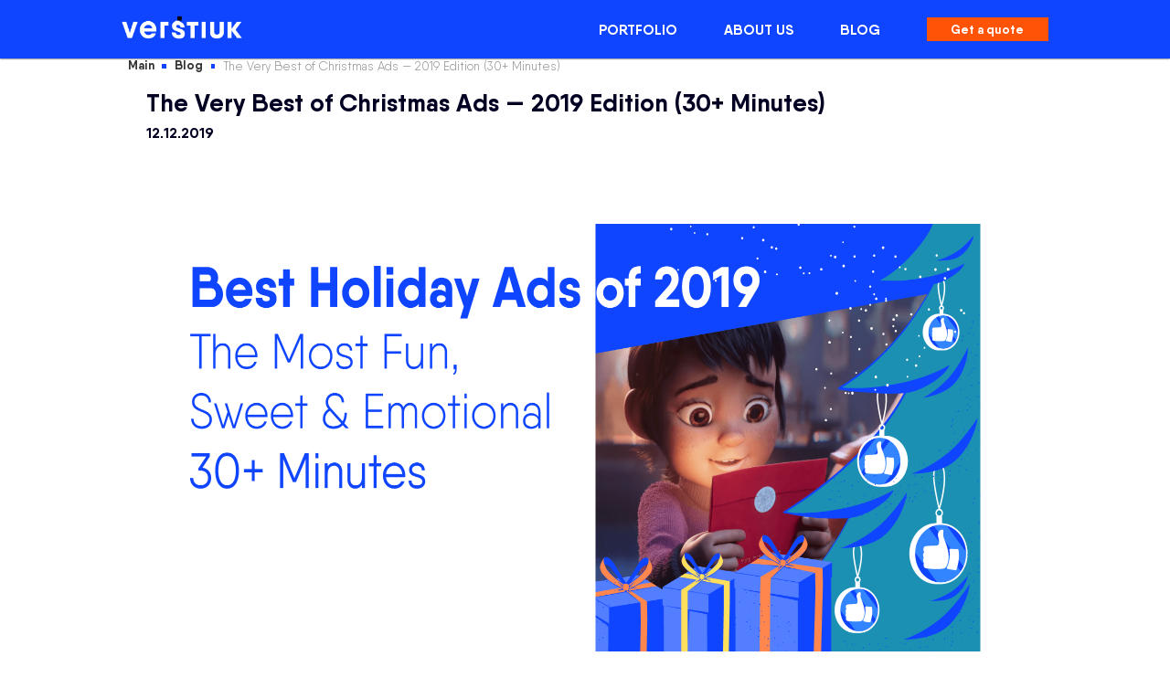

--- FILE ---
content_type: text/html; charset=UTF-8
request_url: https://verstiuk.com/blog/best-christmas-commercials-2019/
body_size: 14628
content:
<!DOCTYPE html>
<html lang="en_US"  >
<head>

<link rel="preload" href="https://verstiuk.com/wp-content/themes/verstuik/fonts/Qanelas-Light.woff2" as="font" type="font/woff2" crossorigin="anonymous">
<link rel="preload" href="https://verstiuk.com/wp-content/themes/verstuik/fonts/Qanelas-Bold.woff2" as="font" type="font/woff2" crossorigin="anonymous">
	
<!-- Google tag (gtag.js) -->
<script async src="https://www.googletagmanager.com/gtag/js?id=UA-83795015-1"></script>
<script>
  window.dataLayer = window.dataLayer || [];
  function gtag(){dataLayer.push(arguments);}
  gtag('js', new Date());

  gtag('config', 'UA-83795015-1');
</script>

	
	<!-- Schema Markup -->
<script type="application/ld+json">{
  "@context": "http://schema.org",
  "@type": "ProfessionalService",
  "name": "Verstiuk Production",
  "image": "https://verstiuk.com/wp-content/uploads/2019/10/Screenshot_12-1.png",
  "@id": "",
  "url": "https://verstiuk.com/",
  "telephone": "+1 (844) 881-41-91",
  "address": {
    "@type": "PostalAddress",
    "streetAddress": "44, 28-ho Chervnya St, Suite 24",
    "addressLocality": "Chernivtsi",
    "postalCode": "58000",
    "addressCountry": "Ukraine"
  },
  "geo": {
    "@type": "GeoCoordinates",
    "latitude": 48.297341,
    "longitude": 25.928838
  },
  "openingHoursSpecification": {
    "@type": "OpeningHoursSpecification",
    "dayOfWeek": [
      "Monday",
      "Tuesday",
      "Wednesday",
      "Thursday",
      "Friday"
    ],
    "opens": "09:00",
    "closes": "18:00"
  },
"review": [
    {
      "@type": "Review",
      "author": "Jason Vergara",
      "datePublished": "2020-02-03",
      "description": "Outstanding work from the team. They produced a high-quality animation ad and their communication and talent were best in the business. Thanks so much!",
      "name": "Jason Vergara, Manager, Jayride"
}
     ],
      "aggregateRating": {
    "@type": "AggregateRating",
    "bestRating": "5",
    "ratingCount": "31",
    "ratingValue": "5",
"url":"https://clutch.co/profile/verstiuk-production/"
  }

}</script>
	<!-- End Schema Markup -->


    <meta charset="utf-8">
             <link media="all" href="https://verstiuk.com/wp-content/cache/autoptimize/css/autoptimize_4d7d7da7fb5f2c71b14a88a126de8e1e.css" rel="stylesheet"><title>The Very Best of Christmas Ads — 2019 Edition (30+ Minutes)</title>
        

    <meta http-equiv="Content-Type" content="IE=edge">
	<link rel="canonical" href="https://verstiuk.com/">
	<meta property="og:locale" content="en_US">
	<meta property="og:description" content="We help SMEs, startups, and digital agencies produce marketing-oriented videos. High-end service – from raw ideas to publishing.">
	<meta property="og:url" content="https://verstiuk.com/">
	<meta property="og:site_name" content="Verstiuk Production">
	<meta property="article:publisher" content="https://www.facebook.com/verstiuk.production/">
	<meta property="article:modified_time" content="2024-11-19T11:11:15+00:00">
	<meta property="og:image:width" content="1200">
	<meta property="og:image:height" content="628">
	<meta property="og:image:type" content="image/png">
	<meta name="twitter:card" content="summary_large_image">
	<meta name="twitter:site" content="@verstiuk_com">

	

    <meta name="viewport" content="width=device-width, initial-scale=1, maximum-scale=1">
    <meta property="og:title" content="Animated Videos For Serious Businesses | Verstiuk Production">
    <meta name=og:type content="website">
    <meta property="og:image" content="https://verstiuk.com/wp-content/uploads/2024/12/verstiuk-seo.jpg"/>
	<meta name="google-site-verification" content="GZOk2SvXMaWIW1AewZIz9CGsmnsfyvwOuXHwCBlb2tI" />

    <!--[if IE]>
    <script src="http://html5shiv.googlecode.com/svn/trunk/html5.js"></script>
    <![endif]-->
        <script data-cfasync="false" data-no-defer="1">var ewww_webp_supported=!1;function check_webp_feature(A,e){var w;e=void 0!==e?e:function(){},ewww_webp_supported?e(ewww_webp_supported):((w=new Image).onload=function(){ewww_webp_supported=0<w.width&&0<w.height,e&&e(ewww_webp_supported)},w.onerror=function(){e&&e(!1)},w.src="data:image/webp;base64,"+{alpha:"UklGRkoAAABXRUJQVlA4WAoAAAAQAAAAAAAAAAAAQUxQSAwAAAARBxAR/Q9ERP8DAABWUDggGAAAABQBAJ0BKgEAAQAAAP4AAA3AAP7mtQAAAA=="}[A])}check_webp_feature("alpha");</script><script data-cfasync="false" data-no-defer="1">var Arrive=function(c,w){"use strict";if(c.MutationObserver&&"undefined"!=typeof HTMLElement){var r,a=0,u=(r=HTMLElement.prototype.matches||HTMLElement.prototype.webkitMatchesSelector||HTMLElement.prototype.mozMatchesSelector||HTMLElement.prototype.msMatchesSelector,{matchesSelector:function(e,t){return e instanceof HTMLElement&&r.call(e,t)},addMethod:function(e,t,r){var a=e[t];e[t]=function(){return r.length==arguments.length?r.apply(this,arguments):"function"==typeof a?a.apply(this,arguments):void 0}},callCallbacks:function(e,t){t&&t.options.onceOnly&&1==t.firedElems.length&&(e=[e[0]]);for(var r,a=0;r=e[a];a++)r&&r.callback&&r.callback.call(r.elem,r.elem);t&&t.options.onceOnly&&1==t.firedElems.length&&t.me.unbindEventWithSelectorAndCallback.call(t.target,t.selector,t.callback)},checkChildNodesRecursively:function(e,t,r,a){for(var i,n=0;i=e[n];n++)r(i,t,a)&&a.push({callback:t.callback,elem:i}),0<i.childNodes.length&&u.checkChildNodesRecursively(i.childNodes,t,r,a)},mergeArrays:function(e,t){var r,a={};for(r in e)e.hasOwnProperty(r)&&(a[r]=e[r]);for(r in t)t.hasOwnProperty(r)&&(a[r]=t[r]);return a},toElementsArray:function(e){return e=void 0!==e&&("number"!=typeof e.length||e===c)?[e]:e}}),e=(l.prototype.addEvent=function(e,t,r,a){a={target:e,selector:t,options:r,callback:a,firedElems:[]};return this._beforeAdding&&this._beforeAdding(a),this._eventsBucket.push(a),a},l.prototype.removeEvent=function(e){for(var t,r=this._eventsBucket.length-1;t=this._eventsBucket[r];r--)e(t)&&(this._beforeRemoving&&this._beforeRemoving(t),(t=this._eventsBucket.splice(r,1))&&t.length&&(t[0].callback=null))},l.prototype.beforeAdding=function(e){this._beforeAdding=e},l.prototype.beforeRemoving=function(e){this._beforeRemoving=e},l),t=function(i,n){var o=new e,l=this,s={fireOnAttributesModification:!1};return o.beforeAdding(function(t){var e=t.target;e!==c.document&&e!==c||(e=document.getElementsByTagName("html")[0]);var r=new MutationObserver(function(e){n.call(this,e,t)}),a=i(t.options);r.observe(e,a),t.observer=r,t.me=l}),o.beforeRemoving(function(e){e.observer.disconnect()}),this.bindEvent=function(e,t,r){t=u.mergeArrays(s,t);for(var a=u.toElementsArray(this),i=0;i<a.length;i++)o.addEvent(a[i],e,t,r)},this.unbindEvent=function(){var r=u.toElementsArray(this);o.removeEvent(function(e){for(var t=0;t<r.length;t++)if(this===w||e.target===r[t])return!0;return!1})},this.unbindEventWithSelectorOrCallback=function(r){var a=u.toElementsArray(this),i=r,e="function"==typeof r?function(e){for(var t=0;t<a.length;t++)if((this===w||e.target===a[t])&&e.callback===i)return!0;return!1}:function(e){for(var t=0;t<a.length;t++)if((this===w||e.target===a[t])&&e.selector===r)return!0;return!1};o.removeEvent(e)},this.unbindEventWithSelectorAndCallback=function(r,a){var i=u.toElementsArray(this);o.removeEvent(function(e){for(var t=0;t<i.length;t++)if((this===w||e.target===i[t])&&e.selector===r&&e.callback===a)return!0;return!1})},this},i=new function(){var s={fireOnAttributesModification:!1,onceOnly:!1,existing:!1};function n(e,t,r){return!(!u.matchesSelector(e,t.selector)||(e._id===w&&(e._id=a++),-1!=t.firedElems.indexOf(e._id)))&&(t.firedElems.push(e._id),!0)}var c=(i=new t(function(e){var t={attributes:!1,childList:!0,subtree:!0};return e.fireOnAttributesModification&&(t.attributes=!0),t},function(e,i){e.forEach(function(e){var t=e.addedNodes,r=e.target,a=[];null!==t&&0<t.length?u.checkChildNodesRecursively(t,i,n,a):"attributes"===e.type&&n(r,i)&&a.push({callback:i.callback,elem:r}),u.callCallbacks(a,i)})})).bindEvent;return i.bindEvent=function(e,t,r){t=void 0===r?(r=t,s):u.mergeArrays(s,t);var a=u.toElementsArray(this);if(t.existing){for(var i=[],n=0;n<a.length;n++)for(var o=a[n].querySelectorAll(e),l=0;l<o.length;l++)i.push({callback:r,elem:o[l]});if(t.onceOnly&&i.length)return r.call(i[0].elem,i[0].elem);setTimeout(u.callCallbacks,1,i)}c.call(this,e,t,r)},i},o=new function(){var a={};function i(e,t){return u.matchesSelector(e,t.selector)}var n=(o=new t(function(){return{childList:!0,subtree:!0}},function(e,r){e.forEach(function(e){var t=e.removedNodes,e=[];null!==t&&0<t.length&&u.checkChildNodesRecursively(t,r,i,e),u.callCallbacks(e,r)})})).bindEvent;return o.bindEvent=function(e,t,r){t=void 0===r?(r=t,a):u.mergeArrays(a,t),n.call(this,e,t,r)},o};d(HTMLElement.prototype),d(NodeList.prototype),d(HTMLCollection.prototype),d(HTMLDocument.prototype),d(Window.prototype);var n={};return s(i,n,"unbindAllArrive"),s(o,n,"unbindAllLeave"),n}function l(){this._eventsBucket=[],this._beforeAdding=null,this._beforeRemoving=null}function s(e,t,r){u.addMethod(t,r,e.unbindEvent),u.addMethod(t,r,e.unbindEventWithSelectorOrCallback),u.addMethod(t,r,e.unbindEventWithSelectorAndCallback)}function d(e){e.arrive=i.bindEvent,s(i,e,"unbindArrive"),e.leave=o.bindEvent,s(o,e,"unbindLeave")}}(window,void 0),ewww_webp_supported=!1;function check_webp_feature(e,t){var r;ewww_webp_supported?t(ewww_webp_supported):((r=new Image).onload=function(){ewww_webp_supported=0<r.width&&0<r.height,t(ewww_webp_supported)},r.onerror=function(){t(!1)},r.src="data:image/webp;base64,"+{alpha:"UklGRkoAAABXRUJQVlA4WAoAAAAQAAAAAAAAAAAAQUxQSAwAAAARBxAR/Q9ERP8DAABWUDggGAAAABQBAJ0BKgEAAQAAAP4AAA3AAP7mtQAAAA==",animation:"UklGRlIAAABXRUJQVlA4WAoAAAASAAAAAAAAAAAAQU5JTQYAAAD/////AABBTk1GJgAAAAAAAAAAAAAAAAAAAGQAAABWUDhMDQAAAC8AAAAQBxAREYiI/gcA"}[e])}function ewwwLoadImages(e){if(e){for(var t=document.querySelectorAll(".batch-image img, .image-wrapper a, .ngg-pro-masonry-item a, .ngg-galleria-offscreen-seo-wrapper a"),r=0,a=t.length;r<a;r++)ewwwAttr(t[r],"data-src",t[r].getAttribute("data-webp")),ewwwAttr(t[r],"data-thumbnail",t[r].getAttribute("data-webp-thumbnail"));for(var i=document.querySelectorAll(".rev_slider ul li"),r=0,a=i.length;r<a;r++){ewwwAttr(i[r],"data-thumb",i[r].getAttribute("data-webp-thumb"));for(var n=1;n<11;)ewwwAttr(i[r],"data-param"+n,i[r].getAttribute("data-webp-param"+n)),n++}for(r=0,a=(i=document.querySelectorAll(".rev_slider img")).length;r<a;r++)ewwwAttr(i[r],"data-lazyload",i[r].getAttribute("data-webp-lazyload"));for(var o=document.querySelectorAll("div.woocommerce-product-gallery__image"),r=0,a=o.length;r<a;r++)ewwwAttr(o[r],"data-thumb",o[r].getAttribute("data-webp-thumb"))}for(var l=document.querySelectorAll("video"),r=0,a=l.length;r<a;r++)ewwwAttr(l[r],"poster",e?l[r].getAttribute("data-poster-webp"):l[r].getAttribute("data-poster-image"));for(var s,c=document.querySelectorAll("img.ewww_webp_lazy_load"),r=0,a=c.length;r<a;r++)e&&(ewwwAttr(c[r],"data-lazy-srcset",c[r].getAttribute("data-lazy-srcset-webp")),ewwwAttr(c[r],"data-srcset",c[r].getAttribute("data-srcset-webp")),ewwwAttr(c[r],"data-lazy-src",c[r].getAttribute("data-lazy-src-webp")),ewwwAttr(c[r],"data-src",c[r].getAttribute("data-src-webp")),ewwwAttr(c[r],"data-orig-file",c[r].getAttribute("data-webp-orig-file")),ewwwAttr(c[r],"data-medium-file",c[r].getAttribute("data-webp-medium-file")),ewwwAttr(c[r],"data-large-file",c[r].getAttribute("data-webp-large-file")),null!=(s=c[r].getAttribute("srcset"))&&!1!==s&&s.includes("R0lGOD")&&ewwwAttr(c[r],"src",c[r].getAttribute("data-lazy-src-webp"))),c[r].className=c[r].className.replace(/\bewww_webp_lazy_load\b/,"");for(var w=document.querySelectorAll(".ewww_webp"),r=0,a=w.length;r<a;r++)e?(ewwwAttr(w[r],"srcset",w[r].getAttribute("data-srcset-webp")),ewwwAttr(w[r],"src",w[r].getAttribute("data-src-webp")),ewwwAttr(w[r],"data-orig-file",w[r].getAttribute("data-webp-orig-file")),ewwwAttr(w[r],"data-medium-file",w[r].getAttribute("data-webp-medium-file")),ewwwAttr(w[r],"data-large-file",w[r].getAttribute("data-webp-large-file")),ewwwAttr(w[r],"data-large_image",w[r].getAttribute("data-webp-large_image")),ewwwAttr(w[r],"data-src",w[r].getAttribute("data-webp-src"))):(ewwwAttr(w[r],"srcset",w[r].getAttribute("data-srcset-img")),ewwwAttr(w[r],"src",w[r].getAttribute("data-src-img"))),w[r].className=w[r].className.replace(/\bewww_webp\b/,"ewww_webp_loaded");window.jQuery&&jQuery.fn.isotope&&jQuery.fn.imagesLoaded&&(jQuery(".fusion-posts-container-infinite").imagesLoaded(function(){jQuery(".fusion-posts-container-infinite").hasClass("isotope")&&jQuery(".fusion-posts-container-infinite").isotope()}),jQuery(".fusion-portfolio:not(.fusion-recent-works) .fusion-portfolio-wrapper").imagesLoaded(function(){jQuery(".fusion-portfolio:not(.fusion-recent-works) .fusion-portfolio-wrapper").isotope()}))}function ewwwWebPInit(e){ewwwLoadImages(e),ewwwNggLoadGalleries(e),document.arrive(".ewww_webp",function(){ewwwLoadImages(e)}),document.arrive(".ewww_webp_lazy_load",function(){ewwwLoadImages(e)}),document.arrive("videos",function(){ewwwLoadImages(e)}),"loading"==document.readyState?document.addEventListener("DOMContentLoaded",ewwwJSONParserInit):("undefined"!=typeof galleries&&ewwwNggParseGalleries(e),ewwwWooParseVariations(e))}function ewwwAttr(e,t,r){null!=r&&!1!==r&&e.setAttribute(t,r)}function ewwwJSONParserInit(){"undefined"!=typeof galleries&&check_webp_feature("alpha",ewwwNggParseGalleries),check_webp_feature("alpha",ewwwWooParseVariations)}function ewwwWooParseVariations(e){if(e)for(var t=document.querySelectorAll("form.variations_form"),r=0,a=t.length;r<a;r++){var i=t[r].getAttribute("data-product_variations"),n=!1;try{for(var o in i=JSON.parse(i))void 0!==i[o]&&void 0!==i[o].image&&(void 0!==i[o].image.src_webp&&(i[o].image.src=i[o].image.src_webp,n=!0),void 0!==i[o].image.srcset_webp&&(i[o].image.srcset=i[o].image.srcset_webp,n=!0),void 0!==i[o].image.full_src_webp&&(i[o].image.full_src=i[o].image.full_src_webp,n=!0),void 0!==i[o].image.gallery_thumbnail_src_webp&&(i[o].image.gallery_thumbnail_src=i[o].image.gallery_thumbnail_src_webp,n=!0),void 0!==i[o].image.thumb_src_webp&&(i[o].image.thumb_src=i[o].image.thumb_src_webp,n=!0));n&&ewwwAttr(t[r],"data-product_variations",JSON.stringify(i))}catch(e){}}}function ewwwNggParseGalleries(e){if(e)for(var t in galleries){var r=galleries[t];galleries[t].images_list=ewwwNggParseImageList(r.images_list)}}function ewwwNggLoadGalleries(e){e&&document.addEventListener("ngg.galleria.themeadded",function(e,t){window.ngg_galleria._create_backup=window.ngg_galleria.create,window.ngg_galleria.create=function(e,t){var r=$(e).data("id");return galleries["gallery_"+r].images_list=ewwwNggParseImageList(galleries["gallery_"+r].images_list),window.ngg_galleria._create_backup(e,t)}})}function ewwwNggParseImageList(e){for(var t in e){var r=e[t];if(void 0!==r["image-webp"]&&(e[t].image=r["image-webp"],delete e[t]["image-webp"]),void 0!==r["thumb-webp"]&&(e[t].thumb=r["thumb-webp"],delete e[t]["thumb-webp"]),void 0!==r.full_image_webp&&(e[t].full_image=r.full_image_webp,delete e[t].full_image_webp),void 0!==r.srcsets)for(var a in r.srcsets)nggSrcset=r.srcsets[a],void 0!==r.srcsets[a+"-webp"]&&(e[t].srcsets[a]=r.srcsets[a+"-webp"],delete e[t].srcsets[a+"-webp"]);if(void 0!==r.full_srcsets)for(var i in r.full_srcsets)nggFSrcset=r.full_srcsets[i],void 0!==r.full_srcsets[i+"-webp"]&&(e[t].full_srcsets[i]=r.full_srcsets[i+"-webp"],delete e[t].full_srcsets[i+"-webp"])}return e}check_webp_feature("alpha",ewwwWebPInit);</script><meta name='robots' content='max-image-preview:large' />

<!-- Google Tag Manager for WordPress by gtm4wp.com -->
<script data-cfasync="false" data-pagespeed-no-defer>
	var gtm4wp_datalayer_name = "dataLayer";
	var dataLayer = dataLayer || [];
</script>
<!-- End Google Tag Manager for WordPress by gtm4wp.com --><link rel='dns-prefetch' href='//ajax.googleapis.com' />
		<!-- This site uses the Google Analytics by MonsterInsights plugin v8.14.0 - Using Analytics tracking - https://www.monsterinsights.com/ -->
							<script src="//www.googletagmanager.com/gtag/js?id=G-W7G1Y2CYZF"  data-cfasync="false" data-wpfc-render="false" type="text/javascript" async></script>
			<script data-cfasync="false" data-wpfc-render="false" type="text/javascript">
				var mi_version = '8.14.0';
				var mi_track_user = true;
				var mi_no_track_reason = '';
				
								var disableStrs = [
										'ga-disable-G-W7G1Y2CYZF',
														];

				/* Function to detect opted out users */
				function __gtagTrackerIsOptedOut() {
					for (var index = 0; index < disableStrs.length; index++) {
						if (document.cookie.indexOf(disableStrs[index] + '=true') > -1) {
							return true;
						}
					}

					return false;
				}

				/* Disable tracking if the opt-out cookie exists. */
				if (__gtagTrackerIsOptedOut()) {
					for (var index = 0; index < disableStrs.length; index++) {
						window[disableStrs[index]] = true;
					}
				}

				/* Opt-out function */
				function __gtagTrackerOptout() {
					for (var index = 0; index < disableStrs.length; index++) {
						document.cookie = disableStrs[index] + '=true; expires=Thu, 31 Dec 2099 23:59:59 UTC; path=/';
						window[disableStrs[index]] = true;
					}
				}

				if ('undefined' === typeof gaOptout) {
					function gaOptout() {
						__gtagTrackerOptout();
					}
				}
								window.dataLayer = window.dataLayer || [];

				window.MonsterInsightsDualTracker = {
					helpers: {},
					trackers: {},
				};
				if (mi_track_user) {
					function __gtagDataLayer() {
						dataLayer.push(arguments);
					}

					function __gtagTracker(type, name, parameters) {
						if (!parameters) {
							parameters = {};
						}

						if (parameters.send_to) {
							__gtagDataLayer.apply(null, arguments);
							return;
						}

						if (type === 'event') {
														parameters.send_to = monsterinsights_frontend.v4_id;
							var hookName = name;
							if (typeof parameters['event_category'] !== 'undefined') {
								hookName = parameters['event_category'] + ':' + name;
							}

							if (typeof MonsterInsightsDualTracker.trackers[hookName] !== 'undefined') {
								MonsterInsightsDualTracker.trackers[hookName](parameters);
							} else {
								__gtagDataLayer('event', name, parameters);
							}
							
													} else {
							__gtagDataLayer.apply(null, arguments);
						}
					}

					__gtagTracker('js', new Date());
					__gtagTracker('set', {
						'developer_id.dZGIzZG': true,
											});
										__gtagTracker('config', 'G-W7G1Y2CYZF', {"forceSSL":"true","link_attribution":"true"} );
															window.gtag = __gtagTracker;										(function () {
						/* https://developers.google.com/analytics/devguides/collection/analyticsjs/ */
						/* ga and __gaTracker compatibility shim. */
						var noopfn = function () {
							return null;
						};
						var newtracker = function () {
							return new Tracker();
						};
						var Tracker = function () {
							return null;
						};
						var p = Tracker.prototype;
						p.get = noopfn;
						p.set = noopfn;
						p.send = function () {
							var args = Array.prototype.slice.call(arguments);
							args.unshift('send');
							__gaTracker.apply(null, args);
						};
						var __gaTracker = function () {
							var len = arguments.length;
							if (len === 0) {
								return;
							}
							var f = arguments[len - 1];
							if (typeof f !== 'object' || f === null || typeof f.hitCallback !== 'function') {
								if ('send' === arguments[0]) {
									var hitConverted, hitObject = false, action;
									if ('event' === arguments[1]) {
										if ('undefined' !== typeof arguments[3]) {
											hitObject = {
												'eventAction': arguments[3],
												'eventCategory': arguments[2],
												'eventLabel': arguments[4],
												'value': arguments[5] ? arguments[5] : 1,
											}
										}
									}
									if ('pageview' === arguments[1]) {
										if ('undefined' !== typeof arguments[2]) {
											hitObject = {
												'eventAction': 'page_view',
												'page_path': arguments[2],
											}
										}
									}
									if (typeof arguments[2] === 'object') {
										hitObject = arguments[2];
									}
									if (typeof arguments[5] === 'object') {
										Object.assign(hitObject, arguments[5]);
									}
									if ('undefined' !== typeof arguments[1].hitType) {
										hitObject = arguments[1];
										if ('pageview' === hitObject.hitType) {
											hitObject.eventAction = 'page_view';
										}
									}
									if (hitObject) {
										action = 'timing' === arguments[1].hitType ? 'timing_complete' : hitObject.eventAction;
										hitConverted = mapArgs(hitObject);
										__gtagTracker('event', action, hitConverted);
									}
								}
								return;
							}

							function mapArgs(args) {
								var arg, hit = {};
								var gaMap = {
									'eventCategory': 'event_category',
									'eventAction': 'event_action',
									'eventLabel': 'event_label',
									'eventValue': 'event_value',
									'nonInteraction': 'non_interaction',
									'timingCategory': 'event_category',
									'timingVar': 'name',
									'timingValue': 'value',
									'timingLabel': 'event_label',
									'page': 'page_path',
									'location': 'page_location',
									'title': 'page_title',
								};
								for (arg in args) {
																		if (!(!args.hasOwnProperty(arg) || !gaMap.hasOwnProperty(arg))) {
										hit[gaMap[arg]] = args[arg];
									} else {
										hit[arg] = args[arg];
									}
								}
								return hit;
							}

							try {
								f.hitCallback();
							} catch (ex) {
							}
						};
						__gaTracker.create = newtracker;
						__gaTracker.getByName = newtracker;
						__gaTracker.getAll = function () {
							return [];
						};
						__gaTracker.remove = noopfn;
						__gaTracker.loaded = true;
						window['__gaTracker'] = __gaTracker;
					})();
									} else {
										console.log("");
					(function () {
						function __gtagTracker() {
							return null;
						}

						window['__gtagTracker'] = __gtagTracker;
						window['gtag'] = __gtagTracker;
					})();
									}
			</script>
				<!-- / Google Analytics by MonsterInsights -->
		











<script   data-cfasync="false" data-wpfc-render="false" type="text/javascript" id='monsterinsights-frontend-script-js-extra'>/* <![CDATA[ */
var monsterinsights_frontend = {"js_events_tracking":"true","download_extensions":"doc,pdf,ppt,zip,xls,docx,pptx,xlsx","inbound_paths":"[{\"path\":\"\\\/go\\\/\",\"label\":\"affiliate\"},{\"path\":\"\\\/recommend\\\/\",\"label\":\"affiliate\"}]","home_url":"https:\/\/verstiuk.com","hash_tracking":"false","ua":"","v4_id":"G-W7G1Y2CYZF"};/* ]]> */
</script>
<link rel="https://api.w.org/" href="https://verstiuk.com/wp-json/" /><link rel="EditURI" type="application/rsd+xml" title="RSD" href="https://verstiuk.com/xmlrpc.php?rsd" />
<link rel="wlwmanifest" type="application/wlwmanifest+xml" href="https://verstiuk.com/wp-includes/wlwmanifest.xml" />

<link rel="canonical" href="https://verstiuk.com/blog/best-christmas-commercials-2019/" />
<link rel='shortlink' href='https://verstiuk.com/?p=3556' />
<link rel="alternate" type="application/json+oembed" href="https://verstiuk.com/wp-json/oembed/1.0/embed?url=https%3A%2F%2Fverstiuk.com%2Fblog%2Fbest-christmas-commercials-2019%2F" />
<link rel="alternate" type="text/xml+oembed" href="https://verstiuk.com/wp-json/oembed/1.0/embed?url=https%3A%2F%2Fverstiuk.com%2Fblog%2Fbest-christmas-commercials-2019%2F&#038;format=xml" />
    
<!-- Google Tag Manager for WordPress by gtm4wp.com -->
<!-- GTM Container placement set to automatic -->
<script data-cfasync="false" data-pagespeed-no-defer>
	var dataLayer_content = {"pagePostType":"blog","pagePostType2":"single-blog","pagePostAuthor":"Stanislav Verstiuk"};
	dataLayer.push( dataLayer_content );
</script>
<script data-cfasync="false">
(function(w,d,s,l,i){w[l]=w[l]||[];w[l].push({'gtm.start':
new Date().getTime(),event:'gtm.js'});var f=d.getElementsByTagName(s)[0],
j=d.createElement(s),dl=l!='dataLayer'?'&l='+l:'';j.async=true;j.src=
'//www.googletagmanager.com/gtm.'+'js?id='+i+dl;f.parentNode.insertBefore(j,f);
})(window,document,'script','dataLayer','GTM-MSJVS87');
</script>
<!-- End Google Tag Manager -->
<!-- End Google Tag Manager for WordPress by gtm4wp.com --><link rel="icon" href="https://verstiuk.com/wp-content/uploads/2019/03/Rectangle-2-1.png" sizes="32x32" />
<link rel="icon" href="https://verstiuk.com/wp-content/uploads/2019/03/Rectangle-2-1.png" sizes="192x192" />
<link rel="apple-touch-icon" href="https://verstiuk.com/wp-content/uploads/2019/03/Rectangle-2-1.png" />
<meta name="msapplication-TileImage" content="https://verstiuk.com/wp-content/uploads/2019/03/Rectangle-2-1.png" />
<noscript><style id="rocket-lazyload-nojs-css">.rll-youtube-player, [data-lazy-src]{display:none !important;}</style></noscript>	
    <script>
        window.ajax_url = 'https://verstiuk.com/wp-admin/admin-ajax.php';
        window.theme_url = 'https://verstiuk.com/wp-content/themes/verstuik';
    </script>

</head>


<body id="body" class="blog-template-default single single-blog postid-3556">
<script data-cfasync="false" data-no-defer="1">if(typeof ewww_webp_supported==="undefined"){var ewww_webp_supported=!1}if(ewww_webp_supported){document.body.classList.add("webp-support")}</script>
<!-- Google Tag Manager (noscript) -->
<noscript><iframe src="https://www.googletagmanager.com/ns.html?id=GTM-K8TJTWC"
                  height="0" width="0" style="display:none;visibility:hidden"></iframe></noscript>
<!-- End Google Tag Manager (noscript) -->

<header>
    <div class="header-top">
        <a  href="https://verstiuk.com" class="logo"><img src="data:image/svg+xml,%3Csvg%20xmlns='http://www.w3.org/2000/svg'%20viewBox='0%200%200%200'%3E%3C/svg%3E" alt="" data-lazy-src="https://verstiuk.com/wp-content/uploads/2024/11/Verstiuk_V4_1.gif"><noscript><img src="https://verstiuk.com/wp-content/uploads/2024/11/Verstiuk_V4_1.gif" alt=""></noscript></a>
        <nav class="white">
            <ul id="menu-header_menu" class=""><li id="menu-item-209" class="menu-item menu-item-type-post_type_archive menu-item-object-works menu-item-209"><a href="https://verstiuk.com/works/">Portfolio</a></li>
<li id="menu-item-150" class="menu-item menu-item-type-post_type menu-item-object-page menu-item-150"><a href="https://verstiuk.com/about-us/">About us</a></li>
<li id="menu-item-151" class="menu-item menu-item-type-post_type_archive menu-item-object-blog menu-item-151"><a href="https://verstiuk.com/blog/">Blog</a></li>
</ul>        </nav>
        <a href="https://verstiuk.com/contacts/" class="default-btn">Get a quote</a>
    </div>

    <div class="toggle-menu"><span></span><span></span><span></span></div>
</header>

<div class="adminbar-toggle" style="display: none;">
    <span></span>
    <span></span>
    <span></span>
</div><div id="filebrowser-loading-progress-bar"></div>
<section class="breadcrumbs-box">
        <div class="breadcrumbs">
                        <a href="https://verstiuk.com/">Main</a>
                <span class="devider"></span>                                <a href="https://verstiuk.com/blog/">Blog</a>
                <span class="devider"></span>                                <p class="current">The Very Best of Christmas Ads — 2019 Edition (30+ Minutes)</p>
                    </div>
    </section>
<section class="blog-title">
    <h1>The Very Best of Christmas Ads — 2019 Edition (30+ Minutes)</h1>
        <p class="date">12.12.2019</p>
    <img src="data:image/svg+xml,%3Csvg%20xmlns='http://www.w3.org/2000/svg'%20viewBox='0%200%200%200'%3E%3C/svg%3E" data-lazy-src="https://verstiuk.com/wp-content/uploads/2019/12/Best-Holiday-Commercials-of-2019.png" data-lazy-src-webp="https://verstiuk.com/wp-content/uploads/2019/12/Best-Holiday-Commercials-of-2019.png.webp" class="ewww_webp_lazy_load"><noscript><img src="https://verstiuk.com/wp-content/uploads/2019/12/Best-Holiday-Commercials-of-2019.png"></noscript></div>
</section>
<section class="content-section">
    <p>If there is a time of the year when all of the world&#8217;s marketers are trying to create something for pure fun and audiences&#8217; enjoyment — it will be Christmas. This holiday season is no different, and it&#8217;s wonderful!</p>
<p>Supporting this good old tradition, our team has prepared an hour-long list of the best Christmas commercials of 2019-2020 season, just for you.</p>
<p>Until Christmas, we&#8217;ll keep updating this list with the new videos, as soon as we find something as notable and fun. By the way, if you have missed <a href="https://verstiuk.com/blog/best-holiday-commercials-2018/" target="_blank" rel="noopener">our last year&#8217;s collection</a> — feel free to watch it too before or after this one.</p>
<p>All of the advertisements here are family-friendly, so everyone can enjoy the show.</p>
<p>Bring your popcorn, and let&#8217;s roll it! 🙂</p>
<p>&nbsp;</p>
<h3>Save the Children&#8217;s Christmas Jumper Day 2019</h3>
<p><iframe loading="lazy" width="500" height="281" src="about:blank" frameborder="0" allow="accelerometer; autoplay; encrypted-media; gyroscope; picture-in-picture" allowfullscreen data-rocket-lazyload="fitvidscompatible" data-lazy-src="https://www.youtube.com/embed/1INlHf9cths?feature=oembed"></iframe><noscript><iframe loading="lazy" width="500" height="281" src="https://www.youtube.com/embed/1INlHf9cths?feature=oembed" frameborder="0" allow="accelerometer; autoplay; encrypted-media; gyroscope; picture-in-picture" allowfullscreen></iframe></noscript></p>
<p>&nbsp;</p>
<h3>Santa Claus in action &#8211; Man Truck &amp; Bus (2019)</h3>
<p><iframe loading="lazy" width="500" height="281" src="about:blank" frameborder="0" allow="accelerometer; autoplay; encrypted-media; gyroscope; picture-in-picture" allowfullscreen data-rocket-lazyload="fitvidscompatible" data-lazy-src="https://www.youtube.com/embed/dj9u55I8mak?feature=oembed"></iframe><noscript><iframe loading="lazy" width="500" height="281" src="https://www.youtube.com/embed/dj9u55I8mak?feature=oembed" frameborder="0" allow="accelerometer; autoplay; encrypted-media; gyroscope; picture-in-picture" allowfullscreen></iframe></noscript></p>
<p>&nbsp;</p>
<h3>Christmas 2019 | McDonald&#8217;s UK</h3>
<p><iframe loading="lazy" width="500" height="281" src="about:blank" frameborder="0" allow="accelerometer; autoplay; encrypted-media; gyroscope; picture-in-picture" allowfullscreen data-rocket-lazyload="fitvidscompatible" data-lazy-src="https://www.youtube.com/embed/v1wXIVYb49E?feature=oembed"></iframe><noscript><iframe loading="lazy" width="500" height="281" src="https://www.youtube.com/embed/v1wXIVYb49E?feature=oembed" frameborder="0" allow="accelerometer; autoplay; encrypted-media; gyroscope; picture-in-picture" allowfullscreen></iframe></noscript></p>
<h3></h3>
<h3>Milka Christmas Advert 2019 &#8211; Give to those who give the most</h3>
<p><iframe loading="lazy" width="500" height="281" src="about:blank" frameborder="0" allow="accelerometer; autoplay; encrypted-media; gyroscope; picture-in-picture" allowfullscreen data-rocket-lazyload="fitvidscompatible" data-lazy-src="https://www.youtube.com/embed/o4M7tsEDhfA?feature=oembed"></iframe><noscript><iframe loading="lazy" width="500" height="281" src="https://www.youtube.com/embed/o4M7tsEDhfA?feature=oembed" frameborder="0" allow="accelerometer; autoplay; encrypted-media; gyroscope; picture-in-picture" allowfullscreen></iframe></noscript></p>
<p>&nbsp;</p>
<h3>TK Maxx Christmas 2019 &#8211; Gift Different</h3>
<p><iframe loading="lazy" width="500" height="281" src="about:blank" frameborder="0" allow="accelerometer; autoplay; encrypted-media; gyroscope; picture-in-picture" allowfullscreen data-rocket-lazyload="fitvidscompatible" data-lazy-src="https://www.youtube.com/embed/ISrUG16XrlY?feature=oembed"></iframe><noscript><iframe loading="lazy" width="500" height="281" src="https://www.youtube.com/embed/ISrUG16XrlY?feature=oembed" frameborder="0" allow="accelerometer; autoplay; encrypted-media; gyroscope; picture-in-picture" allowfullscreen></iframe></noscript></p>
<p>&nbsp;</p>
<h3>Christmas 2019 Ad | John Lewis &amp; Partners and Waitrose &amp; Partners</h3>
<p><iframe loading="lazy" width="500" height="281" src="about:blank" frameborder="0" allow="accelerometer; autoplay; encrypted-media; gyroscope; picture-in-picture" allowfullscreen data-rocket-lazyload="fitvidscompatible" data-lazy-src="https://www.youtube.com/embed/r9D-uvKih_k?feature=oembed"></iframe><noscript><iframe loading="lazy" width="500" height="281" src="https://www.youtube.com/embed/r9D-uvKih_k?feature=oembed" frameborder="0" allow="accelerometer; autoplay; encrypted-media; gyroscope; picture-in-picture" allowfullscreen></iframe></noscript></p>
<h3></h3>
<h3>The Story of Dunder | Stockland Christmas 2019</h3>
<p><iframe loading="lazy" width="500" height="281" src="about:blank" frameborder="0" allow="accelerometer; autoplay; encrypted-media; gyroscope; picture-in-picture" allowfullscreen data-rocket-lazyload="fitvidscompatible" data-lazy-src="https://www.youtube.com/embed/NagHtMINCMs?feature=oembed"></iframe><noscript><iframe loading="lazy" width="500" height="281" src="https://www.youtube.com/embed/NagHtMINCMs?feature=oembed" frameborder="0" allow="accelerometer; autoplay; encrypted-media; gyroscope; picture-in-picture" allowfullscreen></iframe></noscript></p>
<p>&nbsp;</p>
<h3>Visa Christmas Ad 2019 &#8211; #WhereYouShopMatters</h3>
<p><iframe loading="lazy" width="500" height="281" src="about:blank" frameborder="0" allow="accelerometer; autoplay; encrypted-media; gyroscope; picture-in-picture" allowfullscreen data-rocket-lazyload="fitvidscompatible" data-lazy-src="https://www.youtube.com/embed/MA5hchL3oWw?feature=oembed"></iframe><noscript><iframe loading="lazy" width="500" height="281" src="https://www.youtube.com/embed/MA5hchL3oWw?feature=oembed" frameborder="0" allow="accelerometer; autoplay; encrypted-media; gyroscope; picture-in-picture" allowfullscreen></iframe></noscript></p>
<p>&nbsp;</p>
<h3>#ChristmasIsBetterShared | Papa John&#8217;s UK Christmas Ad 2019</h3>
<p><iframe loading="lazy" width="500" height="281" src="about:blank" frameborder="0" allow="accelerometer; autoplay; encrypted-media; gyroscope; picture-in-picture" allowfullscreen data-rocket-lazyload="fitvidscompatible" data-lazy-src="https://www.youtube.com/embed/BFoR16_EGp4?feature=oembed"></iframe><noscript><iframe loading="lazy" width="500" height="281" src="https://www.youtube.com/embed/BFoR16_EGp4?feature=oembed" frameborder="0" allow="accelerometer; autoplay; encrypted-media; gyroscope; picture-in-picture" allowfullscreen></iframe></noscript></p>
<p>&nbsp;</p>
</section>
<section class="bottom-page-block" style="background-color: #5c80ff">
<h2>Want a similar video?</h2>
<p>Request a quote and receive free video marketing advice from our team. No strings attached!</p>
<p> <a class="default-btn" href="https://verstiuk.com/contacts/?utm_source=blog&#038;utm_medium=banner&#038;utm_campaign=similar_video, "  style="background-color: #020022">Get a quote</a></section>
<section class="content-section">
<p>&nbsp;</p>
<p>&nbsp;</p>
<h3>Hafod Hardware Christmas Advert 2019</h3>
<p><iframe loading="lazy" width="500" height="281" src="about:blank" frameborder="0" allow="accelerometer; autoplay; encrypted-media; gyroscope; picture-in-picture" allowfullscreen data-rocket-lazyload="fitvidscompatible" data-lazy-src="https://www.youtube.com/embed/pDtCXO71FJU?feature=oembed"></iframe><noscript><iframe loading="lazy" width="500" height="281" src="https://www.youtube.com/embed/pDtCXO71FJU?feature=oembed" frameborder="0" allow="accelerometer; autoplay; encrypted-media; gyroscope; picture-in-picture" allowfullscreen></iframe></noscript></p>
<p>&nbsp;</p>
<h3>Argos Christmas advert 2019 – The Book of Dreams</h3>
<p><iframe loading="lazy" width="500" height="281" src="about:blank" frameborder="0" allow="accelerometer; autoplay; encrypted-media; gyroscope; picture-in-picture" allowfullscreen data-rocket-lazyload="fitvidscompatible" data-lazy-src="https://www.youtube.com/embed/7GjeHzrn8jg?feature=oembed"></iframe><noscript><iframe loading="lazy" width="500" height="281" src="https://www.youtube.com/embed/7GjeHzrn8jg?feature=oembed" frameborder="0" allow="accelerometer; autoplay; encrypted-media; gyroscope; picture-in-picture" allowfullscreen></iframe></noscript></p>
<p>&nbsp;</p>
<h3>Merry Christmas 2019 from DeLong Air</h3>
<p><iframe loading="lazy" width="500" height="281" src="about:blank" frameborder="0" allow="accelerometer; autoplay; clipboard-write; encrypted-media; gyroscope; picture-in-picture" allowfullscreen data-rocket-lazyload="fitvidscompatible" data-lazy-src="https://www.youtube.com/embed/m-NC_-AjeSY?feature=oembed"></iframe><noscript><iframe loading="lazy" width="500" height="281" src="https://www.youtube.com/embed/m-NC_-AjeSY?feature=oembed" frameborder="0" allow="accelerometer; autoplay; clipboard-write; encrypted-media; gyroscope; picture-in-picture" allowfullscreen></iframe></noscript></p>
<p>&nbsp;</p>
<h3>&#8220;The New Kid&#8221; &#8211; DICK&#8217;S Sporting Goods Holiday 2019</h3>
<p><iframe loading="lazy" width="500" height="281" src="about:blank" frameborder="0" allow="accelerometer; autoplay; encrypted-media; gyroscope; picture-in-picture" allowfullscreen data-rocket-lazyload="fitvidscompatible" data-lazy-src="https://www.youtube.com/embed/d_bfWQhLIeg?feature=oembed"></iframe><noscript><iframe loading="lazy" width="500" height="281" src="https://www.youtube.com/embed/d_bfWQhLIeg?feature=oembed" frameborder="0" allow="accelerometer; autoplay; encrypted-media; gyroscope; picture-in-picture" allowfullscreen></iframe></noscript></p>
<p>&nbsp;</p>
<h3>Microsoft Holiday Ad 2019 – Holiday Magic</h3>
<p><iframe loading="lazy" width="500" height="281" src="about:blank" frameborder="0" allow="accelerometer; autoplay; encrypted-media; gyroscope; picture-in-picture" allowfullscreen data-rocket-lazyload="fitvidscompatible" data-lazy-src="https://www.youtube.com/embed/nnmy7IPE08I?feature=oembed"></iframe><noscript><iframe loading="lazy" width="500" height="281" src="https://www.youtube.com/embed/nnmy7IPE08I?feature=oembed" frameborder="0" allow="accelerometer; autoplay; encrypted-media; gyroscope; picture-in-picture" allowfullscreen></iframe></noscript></p>
<p>&nbsp;</p>
<h3>The Time Shop | A Holiday Short Film by Chick-fil-A®</h3>
<p><iframe loading="lazy" width="500" height="281" src="about:blank" frameborder="0" allow="accelerometer; autoplay; encrypted-media; gyroscope; picture-in-picture" allowfullscreen data-rocket-lazyload="fitvidscompatible" data-lazy-src="https://www.youtube.com/embed/3IPMq4-mLd4?feature=oembed"></iframe><noscript><iframe loading="lazy" width="500" height="281" src="https://www.youtube.com/embed/3IPMq4-mLd4?feature=oembed" frameborder="0" allow="accelerometer; autoplay; encrypted-media; gyroscope; picture-in-picture" allowfullscreen></iframe></noscript></p>
<p>&nbsp;</p>
<h3>Aldi Christmas Launch Advert 2019</h3>
<p><iframe loading="lazy" width="500" height="281" src="about:blank" frameborder="0" allow="accelerometer; autoplay; encrypted-media; gyroscope; picture-in-picture" allowfullscreen data-rocket-lazyload="fitvidscompatible" data-lazy-src="https://www.youtube.com/embed/T37-A2JdaEk?feature=oembed"></iframe><noscript><iframe loading="lazy" width="500" height="281" src="https://www.youtube.com/embed/T37-A2JdaEk?feature=oembed" frameborder="0" allow="accelerometer; autoplay; encrypted-media; gyroscope; picture-in-picture" allowfullscreen></iframe></noscript></p>
<p>&nbsp;</p>
<h3>3 for 2 Gifting I Asda Christmas TV Advert 2019</h3>
<p><iframe loading="lazy" width="500" height="281" src="about:blank" frameborder="0" allow="accelerometer; autoplay; encrypted-media; gyroscope; picture-in-picture" allowfullscreen data-rocket-lazyload="fitvidscompatible" data-lazy-src="https://www.youtube.com/embed/kdFS0FVtiXA?feature=oembed"></iframe><noscript><iframe loading="lazy" width="500" height="281" src="https://www.youtube.com/embed/kdFS0FVtiXA?feature=oembed" frameborder="0" allow="accelerometer; autoplay; encrypted-media; gyroscope; picture-in-picture" allowfullscreen></iframe></noscript></p>
<p>&nbsp;</p>
<h3>Dior Holiday &#8211; the Designer of Dreams Atelier (2019)</h3>
<p><iframe loading="lazy" width="500" height="281" src="about:blank" frameborder="0" allow="accelerometer; autoplay; encrypted-media; gyroscope; picture-in-picture" allowfullscreen data-rocket-lazyload="fitvidscompatible" data-lazy-src="https://www.youtube.com/embed/TXvchvK3dOY?feature=oembed"></iframe><noscript><iframe loading="lazy" width="500" height="281" src="https://www.youtube.com/embed/TXvchvK3dOY?feature=oembed" frameborder="0" allow="accelerometer; autoplay; encrypted-media; gyroscope; picture-in-picture" allowfullscreen></iframe></noscript></p>
<h3></h3>
<h3>Holiday — The Surprise (Apple Christmas Commercial, 2019)</h3>
<p><iframe loading="lazy" width="500" height="281" src="about:blank" frameborder="0" allow="accelerometer; autoplay; encrypted-media; gyroscope; picture-in-picture" allowfullscreen data-rocket-lazyload="fitvidscompatible" data-lazy-src="https://www.youtube.com/embed/LDeRyyDrS40?feature=oembed"></iframe><noscript><iframe loading="lazy" width="500" height="281" src="https://www.youtube.com/embed/LDeRyyDrS40?feature=oembed" frameborder="0" allow="accelerometer; autoplay; encrypted-media; gyroscope; picture-in-picture" allowfullscreen></iframe></noscript></p>
<p>&nbsp;</p>
<h3>Tesco Christmas Advert 2019 | #DeliveringChristmas</h3>
<p><iframe loading="lazy" width="500" height="281" src="about:blank" frameborder="0" allow="accelerometer; autoplay; encrypted-media; gyroscope; picture-in-picture" allowfullscreen data-rocket-lazyload="fitvidscompatible" data-lazy-src="https://www.youtube.com/embed/ocIEskQuKOA?feature=oembed"></iframe><noscript><iframe loading="lazy" width="500" height="281" src="https://www.youtube.com/embed/ocIEskQuKOA?feature=oembed" frameborder="0" allow="accelerometer; autoplay; encrypted-media; gyroscope; picture-in-picture" allowfullscreen></iframe></noscript></p>
<p>&nbsp;</p>
<h3>Erste Christmas Ad 2019: #HannaBumblebee</h3>
<p><iframe loading="lazy" width="500" height="281" src="about:blank" frameborder="0" allow="accelerometer; autoplay; encrypted-media; gyroscope; picture-in-picture" allowfullscreen data-rocket-lazyload="fitvidscompatible" data-lazy-src="https://www.youtube.com/embed/HEVimVj5K9U?feature=oembed"></iframe><noscript><iframe loading="lazy" width="500" height="281" src="https://www.youtube.com/embed/HEVimVj5K9U?feature=oembed" frameborder="0" allow="accelerometer; autoplay; encrypted-media; gyroscope; picture-in-picture" allowfullscreen></iframe></noscript></p>
<p>&nbsp;</p>
<h2>P.S.</h2>
<p>Team Verstiuk also greets you with the coming Christmas and wishes you a very successful year to come. May 2020 be as special for you as this number sounds!</p>
<p><img decoding="async" loading="lazy" src="data:image/svg+xml,%3Csvg%20xmlns='http://www.w3.org/2000/svg'%20viewBox='0%200%201920%201080'%3E%3C/svg%3E" alt="" width="1920" height="1080" class="alignnone size-full wp-image-3562 ewww_webp_lazy_load" data-lazy-srcset="https://verstiuk.com/wp-content/uploads/2019/12/Happy-New-Year-Verstiuk-Production.png 1920w, https://verstiuk.com/wp-content/uploads/2019/12/Happy-New-Year-Verstiuk-Production-300x169.png 300w, https://verstiuk.com/wp-content/uploads/2019/12/Happy-New-Year-Verstiuk-Production-768x432.png 768w, https://verstiuk.com/wp-content/uploads/2019/12/Happy-New-Year-Verstiuk-Production-1024x576.png 1024w, https://verstiuk.com/wp-content/uploads/2019/12/Happy-New-Year-Verstiuk-Production-68x38.png 68w" data-lazy-sizes="(max-width: 1920px) 100vw, 1920px" data-lazy-src="https://verstiuk.com/wp-content/uploads/2019/12/Happy-New-Year-Verstiuk-Production.png" data-lazy-src-webp="https://verstiuk.com/wp-content/uploads/2019/12/Happy-New-Year-Verstiuk-Production.png.webp" data-lazy-srcset-webp="https://verstiuk.com/wp-content/uploads/2019/12/Happy-New-Year-Verstiuk-Production.png.webp 1920w, https://verstiuk.com/wp-content/uploads/2019/12/Happy-New-Year-Verstiuk-Production-300x169.png.webp 300w, https://verstiuk.com/wp-content/uploads/2019/12/Happy-New-Year-Verstiuk-Production-768x432.png.webp 768w, https://verstiuk.com/wp-content/uploads/2019/12/Happy-New-Year-Verstiuk-Production-1024x576.png.webp 1024w, https://verstiuk.com/wp-content/uploads/2019/12/Happy-New-Year-Verstiuk-Production-68x38.png.webp 68w" /><noscript><img decoding="async" loading="lazy" src="https://verstiuk.com/wp-content/uploads/2019/12/Happy-New-Year-Verstiuk-Production.png" alt="" width="1920" height="1080" class="alignnone size-full wp-image-3562" srcset="https://verstiuk.com/wp-content/uploads/2019/12/Happy-New-Year-Verstiuk-Production.png 1920w, https://verstiuk.com/wp-content/uploads/2019/12/Happy-New-Year-Verstiuk-Production-300x169.png 300w, https://verstiuk.com/wp-content/uploads/2019/12/Happy-New-Year-Verstiuk-Production-768x432.png 768w, https://verstiuk.com/wp-content/uploads/2019/12/Happy-New-Year-Verstiuk-Production-1024x576.png 1024w, https://verstiuk.com/wp-content/uploads/2019/12/Happy-New-Year-Verstiuk-Production-68x38.png 68w" sizes="(max-width: 1920px) 100vw, 1920px" /></noscript></p>
    <div class="bottom-content">
        <a href="https://verstiuk.com/blog/" >— More articles</a>
        <div class="socials-box">
        <p>Share:</p>
        <ul class="socials">
            <li><a data-bg="https://verstiuk.com/wp-content/themes/verstuik/img/facebook.png" class="rocket-lazyload" href="https://www.facebook.com/sharer/sharer.php?u=https://verstiuk.com/blog/best-christmas-commercials-2019/" target="_blank" style=""></a></li>
            <li><a data-bg="https://verstiuk.com/wp-content/themes/verstuik/img/linkedin.png" class="rocket-lazyload" href="https://www.linkedin.com/shareArticle?mini=true&url=https://verstiuk.com/blog/best-christmas-commercials-2019/&title=&summary=&source="  target="_blank" style=""></a></li>
            <li><a data-bg="https://verstiuk.com/wp-content/themes/verstuik/img/twitter.png" class="rocket-lazyload" href="https://twitter.com/home?status=https://verstiuk.com/blog/best-christmas-commercials-2019/" target="_blank"  style=""></a></li>
        </ul>
        </div>
    </div>
</section>
<section class="learn">
    <h2 class="block-title with-cube white">Recommended Articles</h2>
    <div class="articles-loop white">
        <div class="articles-loop">
                                <a href="https://verstiuk.com/blog/ideal-word-count-one-minute/" class="article-item white">
                        <div data-bg="https://verstiuk.com/wp-content/uploads/2021/02/Ideal-Word-Count-for_3.png" class="img-box rocket-lazyload" style=""></div>
                        <h3>Ideal Word Count for a 1 Minute Video Script (+ Exceptions)</h3>
                        <p class="text">Is there an ideal word count for a one minute video? What about the exceptions? Here's what we've learned based on our experience writing over 400 scripts.</p>
                        <p class="date">03.02.2021</p>
                    </a>
                                        <a href="https://verstiuk.com/blog/best-business-video-hosting-sites/" class="article-item white">
                        <div data-bg="https://verstiuk.com/wp-content/uploads/2020/11/video-hosting-1.png" class="img-box rocket-lazyload" style=""></div>
                        <h3>Video Hosting: 5 Best Options For Businesses (YouTube Alternatives)</h3>
                        <p class="text">Many websites offer video hosting services today. Where should your company host its videos? Here is our review of the top 5 solutions for businesses.</p>
                        <p class="date">21.12.2020</p>
                    </a>
                                        <a href="https://verstiuk.com/blog/business-holiday-video-ideas/" class="article-item white">
                        <div data-bg="https://verstiuk.com/wp-content/uploads/2019/11/9-Tried-Quick-Holiday-Video-1.png" class="img-box rocket-lazyload" style=""></div>
                        <h3>9 Tried (& Quick) Holiday Video Ideas For Businesses + Examples!</h3>
                        <p class="text">We’ve collected 9 creative corporate holiday video ideas that cover almost any budget and can still be done before 2021 hits the door.</p>
                        <p class="date">16.10.2020</p>
                    </a>
                            </div>
</section>
    <section class="bottom-page-block" style="background-color: #ff5408">
        <h2>Find out if we are a fit?</h2>
        <p>Our video experts will help you find the right solution and provide you with a free quote from us.</p>
        <a class="default-btn" href="https://verstiuk.com/contacts/"  style="background-color: #020022">Contact us </a>
    </section>
    
    <footer>

    

    <script type="text/javascript">
  
        
/*

        jQuery(".contacts_left #btn_show").on("click", function(event) {

            var emails = ['protonmail.com', 'yandex.ru','mail.ru','msn.com','yahoo.com','outlook.com','rambler.ru', 'gmail.com', 'mail','gmail','protonmail','rambler','yahoo','outlook','yandex'];
            $is_valid = false;
            for(var i=0; i<emails.length; i++){
            if(jQuery(".contacts_left form .email input").val().includes(emails[i]))
            {
                jQuery(".contacts_left form #error-form").css('display', 'block');
                jQuery(".contacts_left form #error-form").text('Email is not correct');
                setTimeout(function() {
                    jQuery(".contacts_left form #error-form").css('display', 'none');
                    jQuery(".contacts_left form #error-form").text('');
                }, 3000);
                $is_valid = true;
                //alert(emails[i]);
            }
            setTimeout(function() {
                if($is_valid == false){

                    jQuery('.contacts_left form button[type="submit"]').click();
                    $([document.documentElement, document.body]).animate({
                        scrollTop: $(".contacts_left").offset().top
                    }, 1500);
                 
                }
            }, 500);


            }

            
/*
            console.log(like(emails, jQuery(".contacts_left form .email input").val()));
           // alert(jQuery(".contacts_left form .email input").val());
*/
       // });
    </script>


    <div class="footer-top">
        <div class="footer-col-1 white">
            <div class="logo"><img src="data:image/svg+xml,%3Csvg%20xmlns='http://www.w3.org/2000/svg'%20viewBox='0%200%200%200'%3E%3C/svg%3E" alt="" data-lazy-src="https://verstiuk.com/wp-content/uploads/2019/03/Logo_footer.svg"><noscript><img src="https://verstiuk.com/wp-content/uploads/2019/03/Logo_footer.svg" alt=""></noscript></div>
            <p class="logo-text">Animated videos for serious businesses</p>
            <p class="after-logo-text"> An award-winning video production company, serving SMEs, startups & digital agencies. We provide full-cycle services & support — from raw ideas to the final publishing.            </p>

        </div>
        <div class="footer-col-2 white">
            <div class="urls-loop">
                <h4>Company</h4>
                <ul id="menu-site_map" class=""><li id="menu-item-216" class="menu-item menu-item-type-post_type menu-item-object-page menu-item-216"><a href="https://verstiuk.com/about-us/">About us</a></li>
<li id="menu-item-217" class="menu-item menu-item-type-post_type_archive menu-item-object-blog current-menu-item menu-item-217"><a href="https://verstiuk.com/blog/" aria-current="page">Blog</a></li>
<li id="menu-item-218" class="menu-item menu-item-type-post_type_archive menu-item-object-works menu-item-218"><a href="https://verstiuk.com/works/">Portfolio</a></li>
<li id="menu-item-377" class="menu-item menu-item-type-post_type menu-item-object-page menu-item-377"><a href="https://verstiuk.com/testimonials/">Testimonials</a></li>
<li id="menu-item-219" class="menu-item menu-item-type-post_type menu-item-object-page menu-item-219"><a href="https://verstiuk.com/contacts/">Contacts</a></li>
</ul>            </div>

            <div class="urls-loop footer-sol">
                <h4>Solutions</h4>
                <ul id="menu-video_types" class=""><li id="menu-item-221" class="menu-item menu-item-type-custom menu-item-object-custom menu-item-221"><a href="https://verstiuk.com/videos-types/explainer-video">Explainer Video</a></li>
<li id="menu-item-223" class="menu-item menu-item-type-custom menu-item-object-custom menu-item-223"><a href="https://verstiuk.com/videos-types/brand-video">Brand Video</a></li>
<li id="menu-item-224" class="menu-item menu-item-type-custom menu-item-object-custom menu-item-224"><a href="https://verstiuk.com/video-types/video-advertising">Video Advertising</a></li>
<li id="menu-item-225" class="menu-item menu-item-type-custom menu-item-object-custom menu-item-225"><a href="https://verstiuk.com/video-types/video-series/">Video Series</a></li>
<li id="menu-item-4391" class="menu-item menu-item-type-post_type menu-item-object-page menu-item-4391"><a href="https://verstiuk.com/life-sciences-videos/">Biotech Videos</a></li>
</ul>            </div>

            <div class="urls-loop">
                <h4>Clients</h4>
                <ul id="menu-clients" class=""><li id="menu-item-4071" class="menu-item menu-item-type-post_type menu-item-object-page menu-item-4071"><a href="https://verstiuk.com/videos-for-sme/">SMEs</a></li>
<li id="menu-item-4072" class="menu-item menu-item-type-post_type menu-item-object-page menu-item-4072"><a href="https://verstiuk.com/videos-for-startups/">Founded Startups</a></li>
<li id="menu-item-4073" class="menu-item menu-item-type-post_type menu-item-object-page menu-item-4073"><a href="https://verstiuk.com/videos-for-agencies/">Digital Agencies</a></li>
<li id="menu-item-4074" class="menu-item menu-item-type-post_type menu-item-object-page menu-item-4074"><a href="https://verstiuk.com/cases/">Case Studies</a></li>
</ul>            </div>

            <div class="urls-loop">
                <h4>Contacts</h4>
                <ul>
                    <li>
                                                        <a href="tel:+380372905423" class="phone-item"><strong>+38 (0372) 90-54-23</strong></a>
                                
                    </li>
                    <li>Email: <a class="email" href="mailto:hello@verstiuk.com">hello@verstiuk.com</a></li>
                </ul>
                <a href="https://ukraine.ua/?before_the_war" target="_blank"><img src="data:image/svg+xml,%3Csvg%20xmlns='http://www.w3.org/2000/svg'%20viewBox='0%200%200%200'%3E%3C/svg%3E" id="image-ukraine" data-lazy-src="/img/ukraine.png"><noscript><img src="/img/ukraine.png" id="image-ukraine"></noscript></a>
            </div>



<!--            <div class="urls-loop">-->
<!--                <h4>Policy</h4>-->
<!---->
<!--                <ul>-->
<!--                    <li><a href="https://www.iubenda.com/privacy-policy/93020951" class="iubenda-white no-brand iubenda-embed" title="Privacy Policy ">Privacy Policy</a><script type="text/javascript">(function (w,d) {var loader = function () {var s = d.createElement("script"), tag = d.getElementsByTagName("script")[0]; s.src="https://cdn.iubenda.com/iubenda.js"; tag.parentNode.insertBefore(s,tag);}; if(w.addEventListener){w.addEventListener("load", loader, false);}else if(w.attachEvent){w.attachEvent("onload", loader);}else{w.onload = loader;}})(window, document);</script></li>-->
<!--                    <li><a href="https://www.iubenda.com/privacy-policy/93020951/cookie-policy" class="iubenda-white no-brand iubenda-embed" title="Cookie Policy ">Cookie Policy</a><script type="text/javascript">(function (w,d) {var loader = function () {var s = d.createElement("script"), tag = d.getElementsByTagName("script")[0]; s.src="https://cdn.iubenda.com/iubenda.js"; tag.parentNode.insertBefore(s,tag);}; if(w.addEventListener){w.addEventListener("load", loader, false);}else if(w.attachEvent){w.attachEvent("onload", loader);}else{w.onload = loader;}})(window, document);</script></li>-->
<!--                </ul>-->
<!--            </div>-->
        </div>
    </div>
    <div class="footer-down white">

<div class="search-box"></div>

       <div class="footer-down-inner">
           <ul class="socials">
                              <li><a data-bg="https://verstiuk.com/wp-content/uploads/2020/06/behance-1.svg" class="rocket-lazyload" href="https://www.behance.net/verstiuk_production/" target="_blank" style=""></a>
                                  <li><a data-bg="https://verstiuk.com/wp-content/uploads/2020/06/linkedin.svg" class="rocket-lazyload" href="https://www.linkedin.com/company/10913785" target="_blank" style=""></a>
                                  <li><a data-bg="https://verstiuk.com/wp-content/uploads/2020/06/vimeo.svg" class="rocket-lazyload" href="https://vimeo.com/verstiukproduction" target="_blank" style=""></a>
                              </ul>

           <a href="http://discovery.ariba.com/profile/AN01652559941"><img class="ariba-logo" alt="View PE Verstiuk Stanislav Igorovich profile on Ariba Discovery" border=0 align="right" src="data:image/svg+xml,%3Csvg%20xmlns='http://www.w3.org/2000/svg'%20viewBox='0%200%200%200'%3E%3C/svg%3E" data-lazy-src="https://verstiuk.com/wp-content/themes/verstuik/img/ariba.png"><noscript><img class="ariba-logo" alt="View PE Verstiuk Stanislav Igorovich profile on Ariba Discovery" border=0 align="right" src="https://verstiuk.com/wp-content/themes/verstuik/img/ariba.png"></noscript>
           </a>
       </div>
        <br>

    <div class="footer-bottom white">
            <p>©2025 Verstiuk Production LLC. All rights reserved.</p>
            <div class="footer-buttons">
                <a href="https://www.iubenda.com/privacy-policy/93020951" class="iubenda-nostyle no-brand iubenda-embed" title="Privacy Policy ">Privacy Policy</a><script type="text/javascript">(function (w,d) {var loader = function () {var s = d.createElement("script"), tag = d.getElementsByTagName("script")[0]; s.src="https://cdn.iubenda.com/iubenda.js"; tag.parentNode.insertBefore(s,tag);}; if(w.addEventListener){w.addEventListener("load", loader, false);}else if(w.attachEvent){w.attachEvent("onload", loader);}else{w.onload = loader;}})(window, document);</script>
                <a href="https://www.iubenda.com/privacy-policy/93020951/cookie-policy" class="iubenda-nostyle no-brand iubenda-embed" title="Cookie Policy ">Cookie Policy</a><script type="text/javascript">(function (w,d) {var loader = function () {var s = d.createElement("script"), tag = d.getElementsByTagName("script")[0]; s.src="https://cdn.iubenda.com/iubenda.js"; tag.parentNode.insertBefore(s,tag);}; if(w.addEventListener){w.addEventListener("load", loader, false);}else if(w.attachEvent){w.attachEvent("onload", loader);}else{w.onload = loader;}})(window, document);</script>
            </div>
    </div>

    </div>

</footer>
<script   type='text/javascript' src='https://ajax.googleapis.com/ajax/libs/jquery/3.3.1/jquery.min.js' id='jquery-js'></script>







<script>window.lazyLoadOptions = {
                elements_selector: "img[data-lazy-src],.rocket-lazyload,iframe[data-lazy-src]",
                data_src: "lazy-src",
                data_srcset: "lazy-srcset",
                data_sizes: "lazy-sizes",
                class_loading: "lazyloading",
                class_loaded: "lazyloaded",
                threshold: 300,
                callback_loaded: function(element) {
                    if ( element.tagName === "IFRAME" && element.dataset.rocketLazyload == "fitvidscompatible" ) {
                        if (element.classList.contains("lazyloaded") ) {
                            if (typeof window.jQuery != "undefined") {
                                if (jQuery.fn.fitVids) {
                                    jQuery(element).parent().fitVids();
                                }
                            }
                        }
                    }
                }};
        window.addEventListener('LazyLoad::Initialized', function (e) {
            var lazyLoadInstance = e.detail.instance;

            if (window.MutationObserver) {
                var observer = new MutationObserver(function(mutations) {
                    var image_count = 0;
                    var iframe_count = 0;
                    var rocketlazy_count = 0;

                    mutations.forEach(function(mutation) {
                        for (i = 0; i < mutation.addedNodes.length; i++) {
                            if (typeof mutation.addedNodes[i].getElementsByTagName !== 'function') {
                                return;
                            }

                           if (typeof mutation.addedNodes[i].getElementsByClassName !== 'function') {
                                return;
                            }

                            images = mutation.addedNodes[i].getElementsByTagName('img');
                            is_image = mutation.addedNodes[i].tagName == "IMG";
                            iframes = mutation.addedNodes[i].getElementsByTagName('iframe');
                            is_iframe = mutation.addedNodes[i].tagName == "IFRAME";
                            rocket_lazy = mutation.addedNodes[i].getElementsByClassName('rocket-lazyload');

                            image_count += images.length;
			                iframe_count += iframes.length;
			                rocketlazy_count += rocket_lazy.length;

                            if(is_image){
                                image_count += 1;
                            }

                            if(is_iframe){
                                iframe_count += 1;
                            }
                        }
                    } );

                    if(image_count > 0 || iframe_count > 0 || rocketlazy_count > 0){
                        lazyLoadInstance.update();
                    }
                } );

                var b      = document.getElementsByTagName("body")[0];
                var config = { childList: true, subtree: true };

                observer.observe(b, config);
            }
        }, false);</script><script type="text/javascript">
    (function(a,l,b,c,r,s){
        _nQc=c,r=a.createElement(l),s=a.getElementsByTagName(l)[0];
        r.async=1;
        r.src=l.src=("https:"==a.location.protocol?"https://":"http://")+b;
        s.parentNode.insertBefore(r,s);})
    (document,"script","serve.albacross.com/track.js","89470865");
</script>



<!--Linkedin Insight Tag-->
<script type="text/javascript">
    _linkedin_partner_id = "84045";
    window._linkedin_data_partner_ids = window._linkedin_data_partner_ids || [];
    window._linkedin_data_partner_ids.push(_linkedin_partner_id);
</script><script type="text/javascript">
    (function(){var s = document.getElementsByTagName("script")[0];
        var b = document.createElement("script");
        b.type = "text/javascript";b.async = true;
        b.src = "https://snap.licdn.com/li.lms-analytics/insight.min.js";
        s.parentNode.insertBefore(b, s);})();
</script>
<noscript>
    <img height="1" width="1" style="display:none;" alt="" src="https://dc.ads.linkedin.com/collect/?pid=84045&fmt=gif" />
</noscript>
<script defer src="https://verstiuk.com/wp-content/cache/autoptimize/js/autoptimize_afec9a0acfda4ad7ecf57e3fc39e72ee.js"></script></body>
</html>

--- FILE ---
content_type: text/css
request_url: https://verstiuk.com/wp-content/cache/autoptimize/css/autoptimize_4d7d7da7fb5f2c71b14a88a126de8e1e.css
body_size: 16058
content:
html,body,div,span,applet,object,iframe,h1,h2,h3,h4,h5,h6,p,blockquote,pre,a,abbr,acronym,address,big,cite,code,del,dfn,em,img,ins,kbd,q,s,samp,small,strike,strong,sub,sup,tt,var,b,u,i,center,dl,dt,dd,ol,ul,li,fieldset,form,label,legend,table,caption,tbody,tfoot,thead,tr,th,td,article,aside,canvas,details,embed,figure,figcaption,footer,header,hgroup,menu,nav,output,ruby,section,summary,time,mark,audio,video,input,textarea{margin:0;padding:0;border:0;font-size:100%;font:inherit;vertical-align:baseline;box-sizing:border-box;outline:none}article,aside,details,figcaption,figure,footer,header,hgroup,menu,nav,section{display:block}body{line-height:1;color:#020022}body.archive{padding-top:100px}ol,ul{list-style:none}blockquote,q{quotes:none}blockquote:before,blockquote:after,q:before,q:after{content:'';content:none}table{border-collapse:collapse;border-spacing:0}img{max-width:100%;object-fit:scale-down;margin:auto}
@font-face{font-family:'proxima';font-display:fallback;src:url(//verstiuk.com/wp-content/themes/verstuik/css/../fonts/MinionPro-Regular.eot);src:url(//verstiuk.com/wp-content/themes/verstuik/css/../fonts/MinionPro-Regular.eot) format("embedded-opentype"),url(//verstiuk.com/wp-content/themes/verstuik/css/../fonts/MinionPro-Regular.woff2) format("woff2"),url(//verstiuk.com/wp-content/themes/verstuik/css/../fonts/MinionPro-Regular.ttf) format("truetype");font-weight:400;font-style:normal}@font-face{font-family:'Qanelas';font-display:fallback;src:url(//verstiuk.com/wp-content/themes/verstuik/css/../fonts/Qanelas-Light.eot);src:url(//verstiuk.com/wp-content/themes/verstuik/css/../fonts/Qanelas-Light.eot) format("embedded-opentype"),url(//verstiuk.com/wp-content/themes/verstuik/css/../fonts/Qanelas-Light.woff2) format("woff2"),url(//verstiuk.com/wp-content/themes/verstuik/css/../fonts/Qanelas-Light.ttf) format("truetype");font-weight:400;font-style:normal}@font-face{font-family:'Qanelas';font-display:fallback;src:url(//verstiuk.com/wp-content/themes/verstuik/css/../fonts/Qanelas-Bold.eot);src:url(//verstiuk.com/wp-content/themes/verstuik/css/../fonts/Qanelas-Bold.eot) format("embedded-opentype"),url(//verstiuk.com/wp-content/themes/verstuik/css/../fonts/Qanelas-Bold.woff2) format("woff2"),url(//verstiuk.com/wp-content/themes/verstuik/css/../fonts/Qanelas-Bold.ttf) format("truetype");font-weight:700;font-style:normal}
#wpadminbar{top:-100%;transition:.5s}#wpadminbar.show{top:0}.adminbar-toggle{position:fixed;top:0;left:50%;transform:translateX(-50%);height:25px;width:30px;background:#23282d;display:flex;justify-content:center;flex-direction:column;z-index:9999;cursor:pointer;transition:.5s}.adminbar-toggle span{width:65%;height:2px;margin:2px auto;background:#fff;display:block}
.nice-select{-webkit-tap-highlight-color:transparent;background-color:#fff;border-radius:0;border:solid 1px #e8e8e8;box-sizing:border-box;clear:both;cursor:pointer;display:block;float:left;font-family:inherit;font-size:14px;font-weight:400;height:61px;line-height:40px;outline:none;padding-left:18px;padding-right:30px;position:relative;text-align:left !important;-webkit-transition:all .2s ease-in-out;transition:all .2s ease-in-out;-webkit-user-select:none;-moz-user-select:none;-ms-user-select:none;user-select:none;white-space:nowrap;width:auto}.nice-select:hover{border-color:#dbdbdb}.nice-select:active,.nice-select.open,.nice-select:focus{border-color:#999}.nice-select:after{border-bottom:2px solid #999;border-right:2px solid #999;content:'';display:block;height:5px;margin-top:-4px;pointer-events:none;position:absolute;right:12px;top:50%;-webkit-transform-origin:66% 66%;-ms-transform-origin:66% 66%;transform-origin:66% 66%;-webkit-transform:rotate(45deg);-ms-transform:rotate(45deg);transform:rotate(45deg);-webkit-transition:all .15s ease-in-out;transition:all .15s ease-in-out;width:5px}.nice-select.open:after{-webkit-transform:rotate(-135deg);-ms-transform:rotate(-135deg);transform:rotate(-135deg)}.nice-select.open .list{opacity:1;pointer-events:auto;-webkit-transform:scale(1) translateY(0);-ms-transform:scale(1) translateY(0);transform:scale(1) translateY(0)}.nice-select.disabled{border-color:#ededed;color:#999;pointer-events:none}.nice-select.disabled:after{border-color:#ccc}.nice-select.wide{width:100%}.nice-select.wide .list{left:0 !important;right:0 !important}.nice-select.right{float:right}.nice-select.right .list{left:auto;right:0}.nice-select.small{font-size:12px;height:36px;line-height:34px}.nice-select.small:after{height:4px;width:4px}.nice-select.small .option{line-height:34px;min-height:34px}.nice-select .list{background-color:#fff;border-radius:5px;box-shadow:0 0 0 1px rgba(68,68,68,.11);box-sizing:border-box;margin-top:4px;opacity:0;overflow:hidden;padding:0;pointer-events:none;position:absolute;top:100%;left:0;-webkit-transform-origin:50% 0;-ms-transform-origin:50% 0;transform-origin:50% 0;-webkit-transform:scale(.75) translateY(-21px);-ms-transform:scale(.75) translateY(-21px);transform:scale(.75) translateY(-21px);-webkit-transition:all .2s cubic-bezier(.5,0,0,1.25),opacity .15s ease-out;transition:all .2s cubic-bezier(.5,0,0,1.25),opacity .15s ease-out;z-index:9}.nice-select .list:hover .option:not(:hover){background-color:transparent !important}.nice-select .option{cursor:pointer;font-weight:400;line-height:40px;list-style:none;min-height:40px;outline:none;padding-left:18px;padding-right:29px;text-align:left;-webkit-transition:all .2s;transition:all .2s}.nice-select .option:hover,.nice-select .option.focus,.nice-select .option.selected.focus{background-color:#f6f6f6}.nice-select .option.selected{font-weight:700}.nice-select .option.disabled{background-color:transparent;color:#999;cursor:default}.no-csspointerevents .nice-select .list{display:none}.no-csspointerevents .nice-select.open .list{display:block}
.wpcf7{position:relative}.wpcf7 .row{width:100%;display:flex;justify-content:space-between;margin:auto}.wpcf7 .input-box{position:relative;font-size:0;height:30px;margin-bottom:10px}.wpcf7 .input-box.textarea{height:80px}.wpcf7 .wpcf7-form-control-wrap{height:auto;display:block}.wpcf7 .wpcf7-form-control-wrap input{margin-bottom:0!important}.wpcf7 .wpcf7-form-control-wrap textarea{margin-bottom:0!important}.wpcf7 .wpcf7-form-control-wrap.hidden{display:none}.wpcf7 .wpcf7-form-control-wrap span[role=alert]{position:absolute;top:calc(100% + 2px);width:100%;height:auto;left:50%;padding:10px 5px;background-color:#c1272d;color:#fff;text-align:center;transition:.5s;font-size:15px;transform:scale(0) translateX(-50%);z-index:10;border-radius:0}.wpcf7 .wpcf7-form-control-wrap:hover span[role=alert],.wpcf7 .wpcf7-form-control-wrap span:focus-within span[role=alert]{transform:scale(1) translateX(-50%)}.wpcf7 .wpcf7-form-control-wrap [aria-invalid=true]{border-color:#c1272d!important}.wpcf7 div.wpcf7-response-output{position:absolute;width:100%;max-width:100%;top:5px;left:50%;padding:10px 30px;margin:0;text-align:center;border:none;background-color:#0f45ff;border-radius:2px;color:#fff;transform:translateX(-50%)}body div.wpcf7 .ajax-loader{display:none}

.owl-carousel,.owl-carousel .owl-item{-webkit-tap-highlight-color:transparent;position:relative}.owl-carousel{display:none;width:100%;z-index:1}.owl-carousel .owl-stage{position:relative;-ms-touch-action:pan-Y;-moz-backface-visibility:hidden}.owl-carousel .owl-stage:after{content:".";display:block;clear:both;visibility:hidden;line-height:0;height:0}.owl-carousel .owl-stage-outer{position:relative;overflow:hidden;-webkit-transform:translate3d(0,0,0)}.owl-carousel .owl-item,.owl-carousel .owl-wrapper{-webkit-backface-visibility:hidden;-moz-backface-visibility:hidden;-ms-backface-visibility:hidden;-webkit-transform:translate3d(0,0,0);-moz-transform:translate3d(0,0,0);-ms-transform:translate3d(0,0,0)}.owl-carousel .owl-item{min-height:1px;float:left;-webkit-backface-visibility:hidden;-webkit-touch-callout:none}.owl-carousel .owl-item img{display:block;width:100%}.owl-carousel .owl-dots.disabled,.owl-carousel .owl-nav.disabled{display:none}.no-js .owl-carousel,.owl-carousel.owl-loaded{display:block}.owl-carousel .owl-dot,.owl-carousel .owl-nav .owl-next,.owl-carousel .owl-nav .owl-prev{cursor:pointer;cursor:hand;-webkit-user-select:none;-khtml-user-select:none;-moz-user-select:none;-ms-user-select:none;user-select:none}.owl-carousel.owl-loading{opacity:0;display:block}.owl-carousel.owl-hidden{opacity:0}.owl-carousel.owl-refresh .owl-item{visibility:hidden}.owl-carousel.owl-drag .owl-item{-webkit-user-select:none;-moz-user-select:none;-ms-user-select:none;user-select:none}
.owl-carousel.owl-drag .owl-item img {
    display: block;
    margin: auto;
    width: initial;
}.owl-carousel.owl-grab{cursor:move;cursor:grab}.owl-carousel.owl-rtl{direction:rtl}.owl-carousel.owl-rtl .owl-item{float:right}.owl-carousel .animated{animation-duration:1s;animation-fill-mode:both}.owl-carousel .owl-animated-in{z-index:0}.owl-carousel .owl-animated-out{z-index:1}.owl-carousel .fadeOut{animation-name:fadeOut}@keyframes fadeOut{0%{opacity:1}100%{opacity:0}}.owl-height{transition:height .5s ease-in-out}.owl-carousel .owl-item .owl-lazy{opacity:0;transition:opacity .4s ease}.owl-carousel .owl-item img.owl-lazy{transform-style:preserve-3d}.owl-carousel .owl-video-wrapper{position:relative;height:100%;background:#000}.owl-carousel .owl-video-play-icon{position:absolute;height:80px;width:80px;left:50%;top:50%;margin-left:-40px;margin-top:-40px;background:url(//verstiuk.com/wp-content/themes/verstuik/css/owl.video.play.png) no-repeat;cursor:pointer;z-index:1;-webkit-backface-visibility:hidden;transition:transform .1s ease}.owl-carousel .owl-video-play-icon:hover{-ms-transform:scale(1.3,1.3);transform:scale(1.3,1.3)}.owl-carousel .owl-video-playing .owl-video-play-icon,.owl-carousel .owl-video-playing .owl-video-tn{display:none}.owl-carousel .owl-video-tn{opacity:0;height:100%;background-position:center center;background-repeat:no-repeat;background-size:contain;transition:opacity .4s ease}.owl-carousel .owl-video-frame{position:relative;z-index:1;height:100%;width:100%}
.mfp-bg{top:0;left:0;width:100%;height:100%;z-index:1042;overflow:hidden;position:fixed;background:#0b0b0b;opacity:.8}.mfp-wrap{top:0;left:0;width:100%;height:100%;z-index:1043;position:fixed;outline:none !important;-webkit-backface-visibility:hidden}.mfp-container{text-align:center;position:absolute;width:100%;height:100%;left:0;top:0;padding:0 8px;box-sizing:border-box}.mfp-container:before{content:'';display:inline-block;height:100%;vertical-align:middle}.mfp-align-top .mfp-container:before{display:none}.mfp-content{position:relative;display:inline-block;vertical-align:middle;margin:0 auto;text-align:left;z-index:1045}.mfp-inline-holder .mfp-content,.mfp-ajax-holder .mfp-content{width:100%;cursor:auto}.mfp-ajax-cur{cursor:progress}.mfp-zoom-out-cur,.mfp-zoom-out-cur .mfp-image-holder .mfp-close{cursor:-moz-zoom-out;cursor:-webkit-zoom-out;cursor:zoom-out}.mfp-zoom{cursor:pointer;cursor:-webkit-zoom-in;cursor:-moz-zoom-in;cursor:zoom-in}.mfp-auto-cursor .mfp-content{cursor:auto}.mfp-close,.mfp-arrow,.mfp-preloader,.mfp-counter{-webkit-user-select:none;-moz-user-select:none;user-select:none}.mfp-loading.mfp-figure{display:none}.mfp-hide{display:none !important}.mfp-preloader{color:#ccc;position:absolute;top:50%;width:auto;text-align:center;margin-top:-.8em;left:8px;right:8px;z-index:1044}.mfp-preloader a{color:#ccc}.mfp-preloader a:hover{color:#fff}.mfp-s-ready .mfp-preloader{display:none}.mfp-s-error .mfp-content{display:none}button.mfp-close,button.mfp-arrow{overflow:visible;cursor:pointer;background:0 0;border:0;-webkit-appearance:none;display:block;outline:none;padding:0;z-index:1046;box-shadow:none;touch-action:manipulation}button::-moz-focus-inner{padding:0;border:0}.mfp-close{width:44px;height:44px;line-height:44px;position:absolute;right:0;top:0;text-decoration:none;text-align:center;opacity:.65;padding:0 0 18px 10px;color:#fff;font-style:normal;font-size:28px;font-family:Arial,Baskerville,monospace}.mfp-close:hover,.mfp-close:focus{opacity:1}.mfp-close:active{top:1px}.mfp-close-btn-in .mfp-close{color:#333}.mfp-image-holder .mfp-close,.mfp-iframe-holder .mfp-close{color:#fff;right:-6px;text-align:right;padding-right:6px;width:100%}.mfp-counter{position:absolute;top:0;right:0;color:#ccc;font-size:12px;line-height:18px;white-space:nowrap}.mfp-arrow{position:absolute;opacity:.65;margin:0;top:50%;margin-top:-55px;padding:0;width:90px;height:110px;-webkit-tap-highlight-color:transparent}.mfp-arrow:active{margin-top:-54px}.mfp-arrow:hover,.mfp-arrow:focus{opacity:1}.mfp-arrow:before,.mfp-arrow:after{content:'';display:block;width:0;height:0;position:absolute;left:0;top:0;margin-top:35px;margin-left:35px;border:medium inset transparent}.mfp-arrow:after{border-top-width:13px;border-bottom-width:13px;top:8px}.mfp-arrow:before{border-top-width:21px;border-bottom-width:21px;opacity:.7}.mfp-arrow-left{left:0}.mfp-arrow-left:after{border-right:17px solid #fff;margin-left:31px}.mfp-arrow-left:before{margin-left:25px;border-right:27px solid #3f3f3f}.mfp-arrow-right{right:0}.mfp-arrow-right:after{border-left:17px solid #fff;margin-left:39px}.mfp-arrow-right:before{border-left:27px solid #3f3f3f}.mfp-iframe-holder{padding-top:40px;padding-bottom:40px}.mfp-iframe-holder .mfp-content{line-height:0;width:100%;max-width:900px}.mfp-iframe-holder .mfp-close{top:-40px}.mfp-iframe-scaler{width:100%;height:0;overflow:hidden;padding-top:56.25%}.mfp-iframe-scaler iframe{position:absolute;display:block;top:0;left:0;width:100%;height:100%;box-shadow:0 0 8px rgba(0,0,0,.6);background:#000}img.mfp-img{width:auto;max-width:100%;height:auto;display:block;line-height:0;box-sizing:border-box;padding:40px 0 40px;margin:0 auto}.mfp-figure{line-height:0}.mfp-figure:after{content:'';position:absolute;left:0;top:40px;bottom:40px;display:block;right:0;width:auto;height:auto;z-index:-1;box-shadow:0 0 8px rgba(0,0,0,.6);background:#444}.mfp-figure small{color:#bdbdbd;display:block;font-size:12px;line-height:14px}.mfp-figure figure{margin:0}.mfp-bottom-bar{margin-top:-36px;position:absolute;top:100%;left:0;width:100%;cursor:auto}.mfp-title{text-align:left;line-height:18px;color:#f3f3f3;word-wrap:break-word;padding-right:36px}.mfp-image-holder .mfp-content{max-width:100%}.mfp-gallery .mfp-image-holder .mfp-figure{cursor:pointer}@media screen and (max-width:800px) and (orientation:landscape),screen and (max-height:300px){.mfp-img-mobile .mfp-image-holder{padding-left:0;padding-right:0}.mfp-img-mobile img.mfp-img{padding:0}.mfp-img-mobile .mfp-figure:after{top:0;bottom:0}.mfp-img-mobile .mfp-figure small{display:inline;margin-left:5px}.mfp-img-mobile .mfp-bottom-bar{background:rgba(0,0,0,.6);bottom:0;margin:0;top:auto;padding:3px 5px;position:fixed;box-sizing:border-box}.mfp-img-mobile .mfp-bottom-bar:empty{padding:0}.mfp-img-mobile .mfp-counter{right:5px;top:3px}.mfp-img-mobile .mfp-close{top:0;right:0;width:35px;height:35px;line-height:35px;background:rgba(0,0,0,.6);position:fixed;text-align:center;padding:0}}@media all and (max-width:900px){.mfp-arrow{-webkit-transform:scale(.75);transform:scale(.75)}.mfp-arrow-left{-webkit-transform-origin:0;transform-origin:0}.mfp-arrow-right{-webkit-transform-origin:100%;transform-origin:100%}.mfp-container{padding-left:6px;padding-right:6px}}
html{overflow-x:hidden;font-family:Qanelas}#filebrowser-loading-progress-bar{height:4px;background-color:#ff5408;top:-webkit-calc(3.5vw - 1px);top:-moz-calc(3.5vw - 1px);top:calc(3.5vw - 1px);width:0;position:fixed;z-index:4}.feature_flag_ui_refresh #filebrowser-loading-progress-bar{background-color:#18a0fb}@-webkit-keyframes filebrowserloadingProgressBar{from{width:0}to{width:100%}}@-moz-keyframes filebrowserloadingProgressBar{from{width:0}to{width:100%}}@-o-keyframes filebrowserloadingProgressBar{from{width:0}to{width:100%}}@keyframes filebrowserloadingProgressBar{from{width:0}to{width:100%}}header{position:relative;width:100%;z-index:1;background:0 0;top:0;-webkit-transition:0s;-o-transition:0s;-moz-transition:0s;transition:0s}header.fixed{top:-8.46vw;position:fixed}header.fixed.visible{top:0;position:fixed;z-index:2;height:5vw;-webkit-box-shadow:0 0 2px #000;-moz-box-shadow:0 0 2px #000;box-shadow:0 0 2px #000;-webkit-transition:.5s;-o-transition:.5s;-moz-transition:.5s;transition:.5s;background-color:#0f45ff;z-index:10}a{color:initial;text-decoration:initial}.wp-text b{font-weight:700}body:not(.home){padding-top:3.46vw}body:not(.home) header.fixed.visible{-webkit-transition:0s;-o-transition:0s;-moz-transition:0s;transition:0s}.default-btn{width:10.4vw;height:2.1vw;background:#ff5408;color:#fff;display:-webkit-box;display:-webkit-flex;display:-moz-box;display:-ms-flexbox;display:flex;-webkit-box-orient:vertical;-webkit-box-direction:normal;-webkit-flex-direction:column;-moz-box-orient:vertical;-moz-box-direction:normal;-ms-flex-direction:column;flex-direction:column;-webkit-box-pack:center;-webkit-justify-content:center;-moz-box-pack:center;-ms-flex-pack:center;justify-content:center;font-family:Qanelas;line-height:1;font-size:1.04vw;text-align:center;font-weight:700;-webkit-transition:.5s;-o-transition:.5s;-moz-transition:.5s;transition:.5s}.header-top{display:-webkit-box;display:-webkit-flex;display:-moz-box;display:-ms-flexbox;display:flex;padding-left:12.5vw;padding-right:12.5vw;-webkit-box-pack:justify;-webkit-justify-content:space-between;-moz-box-pack:justify;-ms-flex-pack:justify;justify-content:space-between;height:100%}.fixed .header-top{padding-left:10.4vw;padding-right:10.4vw}.header-top .default-btn{margin-top:auto;margin-bottom:auto}.default-btn:hover{background-color:#020022;color:#fff}.header-top .logo{margin-top:auto;margin-bottom:auto}.header-top .logo img{width:10.3vw;-o-object-fit:initial;object-fit:initial}.header-top nav{display:-webkit-box;display:-webkit-flex;display:-moz-box;display:-ms-flexbox;display:flex;margin-left:auto;margin-right:-webkit-calc(37/1908*100vw);margin-right:-moz-calc(37/1908*100vw);margin-right:calc(37/1908*100vw);margin-top:auto;margin-bottom:auto}.header-top nav ul{display:-webkit-box;display:-webkit-flex;display:-moz-box;display:-ms-flexbox;display:flex}.header-top nav ul li{position:relative;padding:0 2vw;color:#fff;font-family:Qanelas;font-size:1.2vw;text-align:center;text-transform:uppercase;font-weight:700}.header-top nav ul li:hover:after,.header-top nav ul li.current-menu-item:after{display:block;content:'';width:.3vw;height:.3vw;position:absolute;bottom:.2vw;right:1.5vw;background-color:#020022}.header-top nav ul li a{color:inherit}.top-block{background-image:url(https://verstiuk.com/wp-content/uploads/2024/12/Plan-B_main-scaled.jpg);height:auto;margin-top:-8.46vw;padding-left:12.5vw;padding-right:12.5vw;padding-top:8.4vw;display:-webkit-box;display:-webkit-flex;display:-moz-box;display:-ms-flexbox;display:flex;-webkit-flex-wrap:wrap;-ms-flex-wrap:wrap;flex-wrap:wrap;background-repeat:no-repeat;background-position:center;-webkit-background-size:cover;-moz-background-size:cover;background-size:cover;margin-bottom:-1px}section{display:-webkit-box;display:-webkit-flex;display:-moz-box;display:-ms-flexbox;display:flex}.error-404{height:56vw;padding:0 10.4vw;padding-top:10vw;background-color:#0f45ff;color:#fff;display:block}.error-404 h1{font-size:4vw;display:block;width:100%;height:auto}.error-404 a{padding:2vw 0;display:block;color:#fff;text-decoration:underline}.error-404 h1 a{display:block}.error-404 h1 b{font-weight:700}.about-us .left{padding-left:10.4vw}section .right,section .left{width:50%}.top-block .left{width:50%;padding:3.5vw 0 2.5vw}.top-block .left h1{font-family:Qanelas;line-height:normal;font-size:5.1vw;color:#fff}.top-block .left h1 span{color:#020020}.top-block .right{width:50%;display:-webkit-box;display:-webkit-flex;display:-moz-box;display:-ms-flexbox;display:flex;padding-right:0}.top-block .right .play-btn-box{width:8vw;margin:auto}.top-block .right:hover{cursor:pointer}.top-block .right .play-btn-box p{font-family:Qanelas;font-size:1.4vw;text-align:center;color:#fff;font-weight:700;padding-top:1.2vw}.play-btn{width:100%;height:8vw;background:#ff5408;background-image:url([data-uri]);background-position:center;background-repeat:no-repeat;-webkit-background-size:2vw 2vw;-moz-background-size:2vw;background-size:2vw;cursor:pointer;-webkit-transition:.5s;-o-transition:.5s;-moz-transition:.5s;transition:.5s}.play-btn.slim{width:7.5vw;height:4.3vw;margin:0 auto}.top-block .bottom{width:100%;padding:2.2vw 0}.top-block .bottom ul{display:-webkit-box;display:-webkit-flex;display:-moz-box;display:-ms-flexbox;display:flex;-webkit-box-pack:justify;-webkit-justify-content:space-between;-moz-box-pack:justify;-ms-flex-pack:justify;justify-content:space-between}.top-block .bottom ul li{height:5.2vw;display:-webkit-box;display:-webkit-flex;display:-moz-box;display:-ms-flexbox;display:flex}.top-block .bottom ul li img{margin:0 auto;min-width:5vw;max-width:5vw;height:auto;-o-object-fit:contain;object-fit:contain;-webkit-filter:brightness(0) invert(1);filter:brightness(0) invert(1);-webkit-transition:.5s;-o-transition:.5s;-moz-transition:.5s;transition:.5s}.top-block .bottom h2{font-family:Qanelas;font-size:1.25vw;color:#fff}section.about-us .wp-text{padding:1.4vw 10vw 0 0}section.about-us .left{background-color:#0f45ff;padding-top:7.1vw;padding-bottom:7.1vw}.block-title{font-family:Qanelas;font-size:2vw;font-weight:700;line-height:1.35}.block-title.with-cube{background-repeat:no-repeat;-webkit-background-size:auto 2.6vw;-moz-background-size:auto 2.6vw;background-size:auto 2.6vw;padding-left:4.4vw;line-height:2;position:relative}.block-title.with-cube .cube{width:-webkit-calc(50/1908*100vw);width:-moz-calc(50/1908*100vw);width:calc(50/1908*100vw);height:-webkit-calc(50/1908*100vw);height:-moz-calc(50/1908*100vw);height:calc(50/1908*100vw);position:absolute;top:-webkit-calc(4/1908*100vw);top:-moz-calc(4/1908*100vw);top:calc(4/1908*100vw);left:0}.block-title.with-cube.blue{background-image:url([data-uri]);background-position-y:.2vw}.block-title.with-cube.white{color:#fff;background-image:url([data-uri]);background-position-y:-webkit-calc(4/1908*100vw);background-position-y:-moz-calc(4/1908*100vw);background-position-y:calc(4/1908*100vw)}.wp-text{padding:1.2vw 0 0;line-height:1.5}.wp-text .big-text{font-size:1.2vw;padding-bottom:1.3vw}.testimonial-item_bottom p,.wp-text p{font-family:Qanelas;font-size:1.03vw;line-height:1.35;padding-bottom:1.5vw}.white{color:#fff}.default-text-block a,p.bottom-text{font-weight:700;font-size:1.4vw;color:inherit;position:relative;-webkit-transition:.5s;-o-transition:.5s;-moz-transition:.5s;transition:.5s;left:0}.default-text-block a:hover{left:10px}.urls-plates{display:-webkit-box;display:-webkit-flex;display:-moz-box;display:-ms-flexbox;display:flex;padding-right:0}.urls-plates ul{width:100%;display:-webkit-box;display:-webkit-flex;display:-moz-box;display:-ms-flexbox;display:flex;-webkit-box-orient:horizontal;-webkit-box-direction:normal;-webkit-flex-direction:row;-moz-box-orient:horizontal;-moz-box-direction:normal;-ms-flex-direction:row;flex-direction:row;-webkit-box-pack:center;-webkit-justify-content:center;-moz-box-pack:center;-ms-flex-pack:center;justify-content:center;margin-top:auto;margin-bottom:auto}.urls-plates ul li{display:-webkit-box;display:-webkit-flex;display:-moz-box;display:-ms-flexbox;display:flex;width:10.5vw;height:10.5vw;margin-left:1.25vw;margin-right:1.25vw;background-color:#020020;-webkit-transition:.5s;-o-transition:.5s;-moz-transition:.5s;transition:.5s}.urls-plates ul li:hover{background-color:#ff5408}.urls-plates ul li a{padding:0 2vw;display:block;width:100%;height:100%;display:-webkit-box;display:-webkit-flex;display:-moz-box;display:-ms-flexbox;display:flex;-webkit-box-orient:vertical;-webkit-box-direction:normal;-webkit-flex-direction:column;-moz-box-orient:vertical;-moz-box-direction:normal;-ms-flex-direction:column;flex-direction:column}.urls-plates ul li .ic-box{margin-top:auto}.urls-plates ul li .ic-box img{width:70%;display:block;-o-object-fit:initial;object-fit:initial}.urls-plates ul li .text{color:#fff;text-align:center;font-weight:700;font-size:1.65vw;padding-top:1.3vw;margin-bottom:1.2vw}section.block-3 .right{background-color:#ffdf5c}.default-text-block{padding-left:10.5vw;padding-right:10.5vw;padding-top:5.1vw;padding-bottom:5.1vw;display:-webkit-box;display:-webkit-flex;display:-moz-box;display:-ms-flexbox;display:flex;-webkit-box-orient:vertical;-webkit-box-direction:normal;-webkit-flex-direction:column;-moz-box-orient:vertical;-moz-box-direction:normal;-ms-flex-direction:column;flex-direction:column;-webkit-box-pack:center;-webkit-justify-content:center;-moz-box-pack:center;-ms-flex-pack:center;justify-content:center}.default-text-block.rotation{padding-top:0;padding-bottom:0;height:-webkit-calc(50vw*0.5625);height:-moz-calc(50vw*0.5625);height:calc(50vw*0.5625)}.default-text-block.clients ul{display:-webkit-box;display:-webkit-flex;display:-moz-box;display:-ms-flexbox;display:flex;-webkit-flex-wrap:wrap;-ms-flex-wrap:wrap;flex-wrap:wrap;padding:2vw 0}.default-text-block.clients ul li{width:33.3%;margin-bottom:1vw;display:-webkit-box;display:-webkit-flex;display:-moz-box;display:-ms-flexbox;display:flex;height:auto}.default-text-block.clients ul li img{-webkit-filter:grayscale(1);filter:grayscale(1);display:block;max-width:6vw;min-width:6vw;height:auto;margin-left:0;-o-object-fit:initial;object-fit:initial;-webkit-transition:.5s;-o-transition:.5s;-moz-transition:.5s;transition:.5s}.default-text-block.clients ul li:hover img{-webkit-filter:none;filter:none}.video-with-title{width:100%;padding-top:-webkit-calc(116/1908*100vw);padding-top:-moz-calc(116/1908*100vw);padding-top:calc(116/1908*100vw)}.video-with-title .block-title{text-align:center;padding-bottom:-webkit-calc(58/1908*100vw);padding-bottom:-moz-calc(58/1908*100vw);padding-bottom:calc(58/1908*100vw)}.video-with-title .video-block{width:-webkit-calc(960/1908*100vw);width:-moz-calc(960/1908*100vw);width:calc(960/1908*100vw);height:-webkit-calc(540/1908*100vw);height:-moz-calc(540/1908*100vw);height:calc(540/1908*100vw);margin:auto;margin-bottom:-webkit-calc(120/1908*100vw);margin-bottom:-moz-calc(120/1908*100vw);margin-bottom:calc(120/1908*100vw)}.video-block{position:relative;display:-webkit-box;display:-webkit-flex;display:-moz-box;display:-ms-flexbox;display:flex;-webkit-box-orient:vertical;-webkit-box-direction:normal;-webkit-flex-direction:column;-moz-box-orient:vertical;-moz-box-direction:normal;-ms-flex-direction:column;flex-direction:column;-webkit-box-pack:center;-webkit-justify-content:center;-moz-box-pack:center;-ms-flex-pack:center;justify-content:center;background-position:center;-webkit-background-size:cover;-moz-background-size:cover;background-size:cover;overflow:hidden}.video-block.shortcode .play-btn{position:absolute;top:50%;left:50%;-webkit-transform:translate(-50%,-50%);-moz-transform:translate(-50%,-50%);-ms-transform:translate(-50%,-50%);-o-transform:translate(-50%,-50%);transform:translate(-50%,-50%)}.video-block .iframe-box{left:0;position:absolute;top:100%;width:100%;height:100%;-webkit-transition:.5s;-o-transition:.5s;-moz-transition:.5s;transition:.5s}.video-block .iframe-box.open{top:0}.video-block .iframe-box iframe{width:100%;height:100%}.video-block.content{height:-webkit-calc(530/1908*100vw);height:-moz-calc(530/1908*100vw);height:calc(530/1908*100vw)}.block-4 .left{background-color:#ff8e5c}.block-5 .right{background-color:#ff5408}.block-7 .right,.block-6 .left{background-color:#0f45ff}.testimonial-item{padding-top:2.4vw}.testimonial-item_top{display:-webkit-box;display:-webkit-flex;display:-moz-box;display:-ms-flexbox;display:flex}.testimonial-item_top .img-box{width:6.8vw;height:6.8vw;min-width:6.8vw;background-position:center;-webkit-background-size:cover;-moz-background-size:cover;background-size:cover}.testimonial-item_top .text{padding-left:2vw;line-height:1.5;font-size:1.46vw;color:#fff;font-weight:700;display:-webkit-box;display:-webkit-flex;display:-moz-box;display:-ms-flexbox;display:flex;-webkit-box-orient:vertical;-webkit-box-direction:normal;-webkit-flex-direction:column;-moz-box-orient:vertical;-moz-box-direction:normal;-ms-flex-direction:column;flex-direction:column;-webkit-box-pack:center;-webkit-justify-content:center;-moz-box-pack:center;-ms-flex-pack:center;justify-content:center}.testimonial-item_bottom{font-size:1.04vw;line-height:1.35;padding-top:1vw;padding-bottom:1vw}section.learn{background-color:#5c80ff;-webkit-box-orient:vertical;-webkit-box-direction:normal;-webkit-flex-direction:column;-moz-box-orient:vertical;-moz-box-direction:normal;-ms-flex-direction:column;flex-direction:column;padding-top:5.9vw;padding-bottom:6vw;padding-left:10.4vw;padding-right:10.4vw}section.learn .block-title{padding-bottom:2vw}.articles-loop{display:-webkit-box;display:-webkit-flex;display:-moz-box;display:-ms-flexbox;display:flex;-webkit-box-pack:justify;-webkit-justify-content:space-between;-moz-box-pack:justify;-ms-flex-pack:justify;justify-content:space-between;width:100%}.archive .articles-loop{padding-left:10.4vw;padding-right:10.4vw;width:100%;padding-top:0;-webkit-flex-wrap:wrap;-ms-flex-wrap:wrap;flex-wrap:wrap}.archive .articles-loop .article-item:nth-child(3n+2){margin:0 auto}.archive .articles-loop .article-item:nth-child(3n+2):last-child{margin-right:auto;margin-left:1.4vw}.archive .articles-loop .article-item{width:23.7vw;margin-left:0;margin-right:0;margin-bottom:5.3vw}.archive .articles-loop .article-item:hover h3{color:#0f45ff}.article-item{width:25.4vw;display:block;-webkit-transition:.5s;-o-transition:.5s;-moz-transition:.5s;transition:.5s}.article-item.white:hover h3{color:#020020}.article-item .img-box{width:100%;height:13vw;background-position:center;background-repeat:no-repeat;-webkit-background-size:cover;-moz-background-size:cover;background-size:cover;overflow:hidden}.article-item h3{padding:1.1vw 0 .3vw;font-weight:700;font-size:1.25vw;line-height:1.35;-webkit-transition:.5s;-o-transition:.5s;-moz-transition:.5s;transition:.5s}.article-item .date{line-height:1.5;font-size:.94vw;font-weight:700}.article-item .text{padding:.2vw 2vw .7vw 0;font-size:.94vw;line-height:1.3}footer{background-color:#020020;padding-top:3.3vw;padding-left:10.4vw;padding-right:10.4vw;display:-webkit-box;display:-webkit-flex;display:-moz-box;display:-ms-flexbox;display:flex;-webkit-flex-wrap:wrap;-ms-flex-wrap:wrap;flex-wrap:wrap;padding-bottom:40px}.ariba-logo{-webkit-box-flex:0;-webkit-flex:0 0 120px;-moz-box-flex:0;-ms-flex:0 0 120px;flex:0 0 120px;max-width:none;height:24px}.footer-col-1{width:34.9%;padding-right:9.5vw}.footer-col-1 .logo{width:14.5vw}.footer-col-1 .logo-text{font-size:.8vw;padding:.7vw 0 0;letter-spacing:.01vw}.footer-col-1 .after-logo-text{padding:3.05vw 0 0;font-size:1.04vw;line-height:1.25}.footer-col-2{width:26.4vw;display:-webkit-box;display:-webkit-flex;display:-moz-box;display:-ms-flexbox;display:flex;-webkit-flex-wrap:wrap;-ms-flex-wrap:wrap;flex-wrap:wrap;padding:.1vw 0 0;-webkit-box-flex:1;-webkit-flex:1;-moz-box-flex:1;-ms-flex:1;flex:1;-webkit-box-pack:justify;-webkit-justify-content:space-between;-moz-box-pack:justify;-ms-flex-pack:justify;justify-content:space-between}.footer-col-2 .urls-loop h4{padding-bottom:1.2vw;font-weight:700;font-size:1.25vw}.footer-col-2 .urls-loop li{font-size:.94vw;padding-bottom:.4vw}.footer-col-2 .urls-loop li a{color:inherit;-webkit-transition:.5s;-o-transition:.5s;-moz-transition:.5s;transition:.5s}.footer-col-2 .email{color:inherit;font-weight:700}.footer-col-2 .urls-loop li a:hover{color:#0f45ff}.footer-col-2 .urls-loop li a.phone-item{margin:.5vw 0;display:block}.footer-col-2 .urls-loop li a.phone-item strong{display:inline-block;margin-top:3px}.footer-col-2 .urls-loop li a.phone-item:first-child{margin-top:0}.footer-col-3 h3{font-size:1.25vw;font-weight:600}.footer-col-3 .search-box{position:relative;margin-top:0 vw;width:24vw;height:0 vw}.search-box .wpcf7 div.wpcf7-response-output{bottom:115%;top:initial;margin:0;padding:1vw}.search-box .wpcf7{position:static}.footer-col-3 .search-box .wpcf7-form-control-wrap{position:static}.footer-col-3 .search-box input{width:-webkit-calc(24vw - 3.1vw);width:-moz-calc(24vw - 3.1vw);width:calc(24vw - 3.1vw);height:100%;padding:.6vw 1vw;font-size:.94vw;background-color:transparent;color:#fff}.footer-col-3 .search-box input[type=submit]{width:50px}.footer-col-3 .search-btn{position:absolute;top:0;right:0;content:'';display:block;width:-webkit-calc(3.1vw - 2px);width:-moz-calc(3.1vw - 2px);width:calc(3.1vw - 2px);height:-webkit-calc(3.1vw - 2px)!important;height:-moz-calc(3.1vw - 2px)!important;height:calc(3.1vw - 2px)!important;background-color:#0F45FF!important;background-image:url([data-uri]);background-repeat:no-repeat;background-position:center;-webkit-background-size:1.5vw 1.5vw;-moz-background-size:1.5vw;background-size:1.5vw;cursor:pointer;-webkit-transition:.5s;-o-transition:.5s;-moz-transition:.5s;transition:.5s;font-size:0!Important}.footer-col-3 .search-btn:hover{background-color:#ff5408 !important}.socials{display:-webkit-box;display:-webkit-flex;display:-moz-box;display:-ms-flexbox;display:flex;padding:1.3vw 0 .5vw;-webkit-box-pack:justify;-webkit-justify-content:space-between;-moz-box-pack:justify;-ms-flex-pack:justify;justify-content:space-between}.socials li a{width:24px;height:24px;display:block;-webkit-background-size:100% 100%;-moz-background-size:100%;background-size:100%;background-position:center;background-repeat:no-repeat}.footer-col-3 .socials li a{-webkit-filter:brightness(0) invert(1);filter:brightness(0) invert(1);-webkit-transition:.5s;-o-transition:.5s;-moz-transition:.5s;transition:.5s}.footer-col-3 .socials li a:hover{-webkit-filter:none;filter:none}.footer-bottom{display:-webkit-box;display:-webkit-flex;display:-moz-box;display:-ms-flexbox;display:flex;-webkit-box-pack:end;-webkit-justify-content:flex-end;-moz-box-pack:end;-ms-flex-pack:end;justify-content:flex-end;width:100%;font-size:1.04vw}.footer-bottom *{margin-bottom:auto;margin-top:auto}.footer-bottom a{text-decoration:none}.footer-top{display:-webkit-box;display:-webkit-flex;display:-moz-box;display:-ms-flexbox;display:flex;margin-bottom:60px}.footer-down{display:-webkit-box;display:-webkit-flex;display:-moz-box;display:-ms-flexbox;display:flex;-webkit-box-pack:justify;-webkit-justify-content:space-between;-moz-box-pack:justify;-ms-flex-pack:justify;justify-content:space-between;width:100%}.footer-down .socials{padding:0}.footer-down .socials li{margin-right:24px}.footer-buttons{margin-left:30px}.footer-buttons a{color:#fff;display:inline-block}.footer-buttons a:first-child{margin-right:25px}.footer-buttons a:hover{color:#0f45ff}section.breadcrumbs-box{padding-left:10.4vw;padding-right:10.4vw}section.breadcrumbs-box .breadcrumbs{display:-webkit-box;display:-webkit-flex;display:-moz-box;display:-ms-flexbox;display:flex;line-height:4.4vw;color:#000;font-size:1.04vw;font-weight:700;padding-left:.5vw}section.breadcrumbs-box .breadcrumbs a{text-decoration:none;color:#333}section.breadcrumbs-box .breadcrumbs .devider{width:.35vw;height:.35vw;margin-left:.7vw;margin-right:.7vw;margin-top:auto;margin-bottom:auto;display:-webkit-box;display:-webkit-flex;display:-moz-box;display:-ms-flexbox;display:flex;background-color:#0f45ff}section.breadcrumbs-box .breadcrumbs .current{color:#919191;font-weight:400}section.taxonomy-tabs{padding-left:10.4vw;padding-right:10.4vw;padding-top:0;padding-bottom:3.1vw;display:block}section.taxonomy-tabs.about{background-size:contain;display:-webkit-box;display:-webkit-flex;display:-moz-box;display:-ms-flexbox;display:flex}section.taxonomy-tabs.about .left{width:60%}section.taxonomy-tabs.about .right{width:-webkit-calc(150/1908*100vw);width:-moz-calc(150/1908*100vw);width:calc(150/1908*100vw);margin:auto;text-align:center}section.taxonomy-tabs.about .right .play-btn{height:-webkit-calc(150/1908*100vw);height:-moz-calc(150/1908*100vw);height:calc(150/1908*100vw)}section.taxonomy-tabs.about .right p{margin-top:-webkit-calc(30/1908*100vw);margin-top:-moz-calc(30/1908*100vw);margin-top:calc(30/1908*100vw)}section.taxonomy-tabs h1{width:100%;font-size:5.2vw;line-height:1.3}section.taxonomy-tabs p{font-size:-webkit-calc(24/1908*100vw);font-size:-moz-calc(24/1908*100vw);font-size:calc(24/1908*100vw)}section.taxonomy-tabs ul{display:-webkit-box;display:-webkit-flex;display:-moz-box;display:-ms-flexbox;display:flex;padding:2.2vw .3vw;-webkit-flex-wrap:wrap;-ms-flex-wrap:wrap;flex-wrap:wrap}section.taxonomy-tabs ul li{position:relative;font-size:-webkit-calc(24/1908*100vw);font-size:-moz-calc(24/1908*100vw);font-size:calc(24/1908*100vw);padding-right:2.3vw}section.taxonomy-tabs ul li:after{position:absolute;right:1.8vw;top:.75vw;content:'';display:block;width:.4vw;height:.4vw;background-color:#0f45ff;opacity:0;-webkit-transition:.5s;-o-transition:.5s;-moz-transition:.5s;transition:.5s}section.taxonomy-tabs ul li.active:after,section.taxonomy-tabs ul li:hover:after{opacity:1}section.taxonomy-tabs ul li a{color:#020020;text-decoration:none}section.taxonomy-tabs ul li a.active{font-weight:700}.pagination-box{display:-webkit-box;display:-webkit-flex;display:-moz-box;display:-ms-flexbox;display:flex;-webkit-box-pack:start;-webkit-justify-content:flex-start;-moz-box-pack:start;-ms-flex-pack:start;justify-content:flex-start;padding-left:12.5vw;padding-right:12.5vw;margin-bottom:5.3vw}.pagination-box span,.pagination-box a{margin:0 5px;font-size:-webkit-calc(22/1908*100vw);font-size:-moz-calc(22/1908*100vw);font-size:calc(22/1908*100vw);width:-webkit-calc(49/1908*100vw);width:-moz-calc(49/1908*100vw);width:calc(49/1908*100vw);height:-webkit-calc(49/1908*100vw);height:-moz-calc(49/1908*100vw);height:calc(49/1908*100vw);background-color:#fff;-webkit-box-shadow:inset 0 0 0 -webkit-calc(2/1908*100vw) #0f45ff;-moz-box-shadow:inset 0 0 0 -moz-calc(2/1908*100vw) #0f45ff;box-shadow:inset 0 0 0 calc(2/1908*100vw) #0f45ff;display:inline-block;vertical-align:top;color:#0f45ff;font-weight:700;text-decoration:none;line-height:-webkit-calc(49/1908*100vw);line-height:-moz-calc(49/1908*100vw);line-height:calc(49/1908*100vw);text-align:center;-webkit-transition:.5s;-o-transition:.5s;-moz-transition:.5s;transition:.5s}.pagination-box span.current{background-color:#0f45ff;color:#fff}.pagination-box a.next,.pagination-box a.prev{background-repeat:no-repeat;background-position:center;background-image:url([data-uri]);-webkit-background-size:-webkit-calc(18/1908*100vw) -webkit-calc(30/1908*100vw);-moz-background-size:-moz-calc(18/1908*100vw) -moz-calc(30/1908*100vw);background-size:calc(18/1908*100vw) calc(30/1908*100vw)}.pagination-box a.prev{-webkit-transform:rotateX(180deg) rotateY(180deg);-moz-transform:rotateX(180deg) rotateY(180deg);transform:rotateX(180deg) rotateY(180deg)}.pagination-box a.prev:hover{-webkit-transform:rotateX(180deg) rotateY(180deg) scale(1.2);-moz-transform:rotateX(180deg) rotateY(180deg) scale(1.2);transform:rotateX(180deg) rotateY(180deg) scale(1.2)}.pagination-box>*:hover{-webkit-transform:scale(1.2);-moz-transform:scale(1.2);-ms-transform:scale(1.2);-o-transform:scale(1.2);transform:scale(1.2)}section.bottom-page-block{-webkit-box-orient:vertical;-webkit-box-direction:normal;-webkit-flex-direction:column;-moz-box-orient:vertical;-moz-box-direction:normal;-ms-flex-direction:column;flex-direction:column;text-align:center;background-color:#1c90b2;color:#fff;padding-bottom:2.9vw}section.bottom-page-block h2{padding:2.2vw 0;font-size:-webkit-calc(40/1908*100vw);font-size:-moz-calc(40/1908*100vw);font-size:calc(40/1908*100vw);font-weight:700}section.bottom-page-block p{width:29.2vw;margin:auto;line-height:1.3;font-size:-webkit-calc(20/1908*100vw);font-size:-moz-calc(20/1908*100vw);font-size:calc(20/1908*100vw)}section.bottom-page-block a{color:#fff;font-size:-webkit-calc(20/1908*100vw);font-size:-moz-calc(20/1908*100vw);font-size:calc(20/1908*100vw);font-weight:700;padding-top:initial;margin:2vw auto 0 auto}section.content-section{padding-left:25%;padding-right:25%;-webkit-box-orient:vertical;-webkit-box-direction:normal;-webkit-flex-direction:column;-moz-box-orient:vertical;-moz-box-direction:normal;-ms-flex-direction:column;flex-direction:column}section.content-section a{color:#0f45ff;text-decoration:underline}section.content-section a:hover{-webkit-text-decoration-style:dotted;-moz-text-decoration-style:dotted;text-decoration-style:dotted}section.content-section h1{font-size:5vw}section.content-section h2{font-size:4vw;padding-top:3vw;padding-bottom:1vw}section.content-section h3{font-size:3vw;padding-top:3vw;padding-bottom:1vw}section.content-section h4{font-size:2vw;padding-top:2vw;padding-bottom:1vw}section.content-section h5{font-size:1.5vw;padding:1vw 0}section.content-section ol{padding-left:1.5vw;padding-bottom:1vw;counter-reset:section}section.content-section ol li{position:relative}section.content-section ol li:before{counter-increment:section;content:counter(section);width:1vw;height:1vw;display:block;position:absolute;left:0;top:13px;-webkit-border-radius:2px;-moz-border-radius:2px;border-radius:2px;background-color:#0f45ff;display:-webkit-box;display:-webkit-flex;display:-moz-box;display:-ms-flexbox;display:flex;-webkit-box-orient:vertical;-webkit-box-direction:normal;-webkit-flex-direction:column;-moz-box-orient:vertical;-moz-box-direction:normal;-ms-flex-direction:column;flex-direction:column;-webkit-box-pack:center;-webkit-justify-content:center;-moz-box-pack:center;-ms-flex-pack:center;justify-content:center;text-align:center;color:#fff;font-size:.6vw;font-weight:700;-webkit-box-shadow:0 0 2px #000;-moz-box-shadow:0 0 2px #000;box-shadow:0 0 2px #000}section.content-section ol li{padding:.7vw 0;padding-left:1.8vw;line-height:1.3}section.content-section img{-o-object-fit:initial;object-fit:initial;width:auto;height:auto;display:block;padding-top:1vw;padding-bottom:1vw}section.content-section ul{padding-left:1.5vw;padding-bottom:1vw}section.content-section ul li{padding-left:22px;position:relative;line-height:1.3;margin-left:0!important}section.content-section ul li:before{position:absolute;top:20px;left:4px;height:2px;width:10px;background-color:#0f45ff;content:''}section.content-section li{padding:10px 0}section.content-section iframe{width:50vw;height:-webkit-calc(50vw/16*9);height:-moz-calc(50vw/16*9);height:calc(50vw/16*9);margin-top:2vw;margin-bottom:2vw}section.content-section p{padding-bottom:.5vw;line-height:1.3;padding-top:.5vw;max-width:100%}section.content-section .socials{padding-top:0}section.content-section .socials li:before{display:none;margin-left:0!important}section.blog-title{padding-left:12.5vw;padding-right:12.5vw;display:block}section.blog-title h1{font-size:-webkit-calc(40/1908*100vw);font-size:-moz-calc(40/1908*100vw);font-size:calc(40/1908*100vw);font-weight:700}section.blog-title p{padding-top:-webkit-calc(16/1908*100vw);padding-top:-moz-calc(16/1908*100vw);padding-top:calc(16/1908*100vw);font-size:-webkit-calc(24/1908*100vw);font-size:-moz-calc(24/1908*100vw);font-size:calc(24/1908*100vw);font-weight:700}section.blog-title img{width:1067px;height:600px;display:block;-o-object-fit:initial;object-fit:initial;margin-top:2vw;margin-bottom:2vw}.bottom-content{display:-webkit-box;display:-webkit-flex;display:-moz-box;display:-ms-flexbox;display:flex;-webkit-box-pack:justify;-webkit-justify-content:space-between;-moz-box-pack:justify;-ms-flex-pack:justify;justify-content:space-between;padding-bottom:-webkit-calc(120/1908*100vw);padding-bottom:-moz-calc(120/1908*100vw);padding-bottom:calc(120/1908*100vw);padding-top:-webkit-calc(60/1908*100vw);padding-top:-moz-calc(60/1908*100vw);padding-top:calc(60/1908*100vw)}.bottom-content .socials-box{display:-webkit-box;display:-webkit-flex;display:-moz-box;display:-ms-flexbox;display:flex}.bottom-content .socials-box p{font-size:-webkit-calc(24/1908*100vw);font-size:-moz-calc(24/1908*100vw);font-size:calc(24/1908*100vw);padding-bottom:0;margin-top:auto;margin-bottom:auto}.bottom-content .socials-box li{-webkit-filter:brightness(1);filter:brightness(1);margin-left:1vw}.bottom-content a{font-size:-webkit-calc(28/1908*100vw);font-size:-moz-calc(28/1908*100vw);font-size:calc(28/1908*100vw);font-weight:700;color:#0f45ff;position:relative;left:0;-webkit-transition:.5s;-o-transition:.5s;-moz-transition:.5s;transition:.5s;text-decoration:none!important}.bottom-content>a:hover{left:15px}span.wpcf7-form-control-wrap.select .nice-select{float:none;font-size:-webkit-calc(18/1908*100vw);font-size:-moz-calc(18/1908*100vw);font-size:calc(18/1908*100vw);height:-webkit-calc(60/1908*100vw);height:-moz-calc(60/1908*100vw);height:calc(60/1908*100vw);line-height:-webkit-calc(60/1908*100vw);line-height:-moz-calc(60/1908*100vw);line-height:calc(60/1908*100vw)}section.contacts-block{padding-left:12.5vw;padding-right:12.5vw;padding-top:3.6vw;-webkit-box-pack:justify;-webkit-justify-content:space-between;-moz-box-pack:justify;-ms-flex-pack:justify;justify-content:space-between}section.contacts-block h3{font-size:-webkit-calc(40/1908*100vw);font-size:-moz-calc(40/1908*100vw);font-size:calc(40/1908*100vw);font-weight:700;padding-bottom:1vw}section.contacts-block p{font-size:-webkit-calc(28/1908*100vw);font-size:-moz-calc(28/1908*100vw);font-size:calc(28/1908*100vw);line-height:1.25}section.contacts-block a{position:relative;left:0;font-weight:700;font-size:-webkit-calc(28/1908*100vw);font-size:-moz-calc(28/1908*100vw);font-size:calc(28/1908*100vw);padding-top:.6vw;display:block;color:#ff5408;-webkit-transition:.5s;-o-transition:.5s;-moz-transition:.5s;transition:.5s}section.contacts-block a:hover{left:15px}section.contacts-block .phone-item{font-weight:300;padding-top:0;padding-bottom:.6vw;color:#000;position:relative;line-height:1.5}.phone-item a:hover{color:#0f45ff}.contacts_left{width:28vw}.contacts_right{width:35.9vw}.contacts-item{padding-bottom:2.7vw}.contacts-item .email{color:inherit;position:relative;font-weight:700}.contacts-item .email a:hover{color:#0f45ff}section.contacts-block [role=form]{width:25.7vw;padding:3.2vw 0}.wpcf7 .wpcf7-form-control-wrap textarea,.wpcf7 .wpcf7-form-control-wrap input{border:1px solid #dcdcdc;width:100%;height:3.1vw;font-size:-webkit-calc(18/1908*100vw);font-size:-moz-calc(18/1908*100vw);font-size:calc(18/1908*100vw);padding-left:1.8vw}.wpcf7 .wpcf7-form-control-wrap input[type=checkbox]{height:1.2vw;width:1vw;margin-left:1vw;margin-right:1vw}span.wpcf7-list-item label{display:-webkit-box;display:-webkit-flex;display:-moz-box;display:-ms-flexbox;display:flex}span.wpcf7-list-item label span{font-size:.9vw;line-height:1.3}span.wpcf7-list-item label input{width:2vw;display:block}.wpcf7 .wpcf7-form-control-wrap textarea{height:6.3vw;padding-top:1.1vw;padding-bottom:1.1vw;resize:vertical}.wpcf7 .wpcf7-form-control-wrap{margin-bottom:-.5vw}section.contacts-block [role=form] .question{font-size:20px;display:block;float:none;height:-webkit-calc(40/1908*100vw);height:-moz-calc(40/1908*100vw);height:calc(40/1908*100vw);line-height:1.5;margin:.6vw 0 .7vw}section.contacts-block [role=form] .submit-row{margin-top:2.3vw}section.contacts-block [role=form] .submit-row button{border:none;text-align:center;-webkit-box-align:center;-webkit-align-items:center;-moz-box-align:center;-ms-flex-align:center;align-items:center;height:-webkit-calc(58/1908*100vw);height:-moz-calc(58/1908*100vw);height:calc(58/1908*100vw);width:-webkit-calc(250/1908*100vw);width:-moz-calc(250/1908*100vw);width:calc(250/1908*100vw)}section.contacts-block [role=form] .submit-row input{cursor:pointer}.map-n-office-block .left{background-color:#0f45ff}.map-n-office-block .left p{padding-bottom:0}.map-n-office-block .left .wp-text{padding-left:4.4vw}strong{font-weight:700}.edwards-block{display:-webkit-box;display:-webkit-flex;display:-moz-box;display:-ms-flexbox;display:flex;-webkit-flex-wrap:wrap;-ms-flex-wrap:wrap;flex-wrap:wrap;width:100%;height:auto;padding:2vw 0}.edwards-block .img-wrap{width:-webkit-calc(100%/8);width:-moz-calc(100%/8);width:calc(100%/8);height:auto;display:-webkit-box;display:-webkit-flex;display:-moz-box;display:-ms-flexbox;display:flex;-webkit-box-orient:vertical;-webkit-box-direction:normal;-webkit-flex-direction:column;-moz-box-orient:vertical;-moz-box-direction:normal;-ms-flex-direction:column;flex-direction:column}.edwards-block .img-wrap img{display:-webkit-box;margin-top:auto;margin-bottom:auto;-o-object-fit:initial;object-fit:initial}.edwards-block img{min-width:75%;max-width:75%}.img-block{background-position:center;background-repeat:no-repeat;-webkit-background-size:cover;-moz-background-size:cover;background-size:cover}.workers-block{display:-webkit-box;display:-webkit-flex;display:-moz-box;display:-ms-flexbox;display:flex;-webkit-flex-wrap:wrap;-ms-flex-wrap:wrap;flex-wrap:wrap;width:100%}.worker-item{position:relative;width:-webkit-calc(100%/12);width:-moz-calc(100%/12);width:calc(100%/12);height:-webkit-calc(100vw/12);height:-moz-calc(100vw/12);height:calc(100vw/12);overflow:hidden}.worker-item:hover .text{top:0}.worker-item .text{position:absolute;top:100%;left:0;width:100%;height:100%;background-color:#0f45ff;color:#fff;display:-webkit-box;display:-webkit-flex;display:-moz-box;display:-ms-flexbox;display:flex;-webkit-box-orient:vertical;-webkit-box-direction:normal;-webkit-flex-direction:column;-moz-box-orient:vertical;-moz-box-direction:normal;-ms-flex-direction:column;flex-direction:column;-webkit-box-pack:center;-webkit-justify-content:center;-moz-box-pack:center;-ms-flex-pack:center;justify-content:center;padding:1vw;-webkit-transition:.5s;-o-transition:.5s;-moz-transition:.5s;transition:.5s}.worker-item .text h4{font-size:-webkit-calc(20/1908*100vw);font-size:-moz-calc(20/1908*100vw);font-size:calc(20/1908*100vw);font-weight:700;padding-bottom:.4vw;text-align:center}.worker-item .text p{font-size:-webkit-calc(20/1908*100vw);font-size:-moz-calc(20/1908*100vw);font-size:calc(20/1908*100vw);text-align:center}.worker-item .img-box{width:100%;height:100%;background-position:center;background-repeat:no-repeat;-webkit-background-size:cover;-moz-background-size:cover;background-size:cover}.gallery-loop{display:-webkit-box;display:-webkit-flex;display:-moz-box;display:-ms-flexbox;display:flex;-webkit-flex-wrap:wrap;-ms-flex-wrap:wrap;flex-wrap:wrap;width:100%}.gallery-item{width:-webkit-calc((100% - 4px)/5);width:-moz-calc((100% - 4px)/5);width:calc((100% - 4px)/5);height:-webkit-calc((100vw - 4px)/5);height:-moz-calc((100vw - 4px)/5);height:calc((100vw - 4px)/5);margin-right:1px;margin-bottom:1px;-webkit-background-size:cover;-moz-background-size:cover;background-size:cover;background-position:center;background-repeat:no-repeat}.gallery-item:nth-child(5n+5){margin-right:0}.works-loop{width:-webkit-calc(1440/1860*100vw);width:-moz-calc(1440/1860*100vw);width:calc(1440/1860*100vw);margin:auto;display:-webkit-box;display:-webkit-flex;display:-moz-box;display:-ms-flexbox;display:flex;-webkit-flex-wrap:wrap;-ms-flex-wrap:wrap;flex-wrap:wrap}.works-loop .video-block{margin-bottom:-webkit-calc(36/1908*100vw);margin-bottom:-moz-calc(36/1908*100vw);margin-bottom:calc(36/1908*100vw);overflow:hidden;position:relative;display:-webkit-box;display:-webkit-flex;display:-moz-box;display:-ms-flexbox;display:flex;-webkit-box-orient:vertical;-webkit-box-direction:normal;-webkit-flex-direction:column;-moz-box-orient:vertical;-moz-box-direction:normal;-ms-flex-direction:column;flex-direction:column;-webkit-box-pack:center;-webkit-justify-content:center;-moz-box-pack:center;-ms-flex-pack:center;justify-content:center}.works-loop .video-block:after{content:'';width:100%;height:100%;position:absolute;background-color:#0f45ff;top:100%;left:0;-webkit-transition:.5s;-o-transition:.5s;-moz-transition:.5s;transition:.5s}.works-loop .video-block:hover:after{opacity:.8;top:0}.works-loop .video-block h2{position:relative;font-size:-webkit-calc(40/1908*100vw);font-size:-moz-calc(40/1908*100vw);font-size:calc(40/1908*100vw);padding:0 1vw;margin-bottom:2vw;color:#fff;text-align:center;opacity:0;-webkit-transition:.5s;-o-transition:.5s;-moz-transition:.5s;transition:.5s;z-index:2}.works-loop .video-block:hover h2{opacity:1}.works-loop .video-block .play-btn{opacity:0;-webkit-transition:.5s;-o-transition:.5s;-moz-transition:.5s;transition:.5s}.works-loop .video-block:hover .play-btn{opacity:1;position:relative;z-index:2}.works-loop .video-block:nth-child(5n+1){width:-webkit-calc(460/1860*100vw);width:-moz-calc(460/1860*100vw);width:calc(460/1860*100vw);height:-webkit-calc(460/1860*100vw);height:-moz-calc(460/1860*100vw);height:calc(460/1860*100vw);margin-left:0;margin-right:0}.works-loop .video-block:nth-child(5n+2){width:-webkit-calc(460/1860*100vw);width:-moz-calc(460/1860*100vw);width:calc(460/1860*100vw);height:-webkit-calc(460/1860*100vw);height:-moz-calc(460/1860*100vw);height:calc(460/1860*100vw);margin-left:auto;margin-right:auto}.works-loop .video-block:nth-child(5n+3){width:-webkit-calc(460/1860*100vw);width:-moz-calc(460/1860*100vw);width:calc(460/1860*100vw);height:-webkit-calc(460/1860*100vw);height:-moz-calc(460/1860*100vw);height:calc(460/1860*100vw);margin-left:0;margin-right:0}.works-loop .video-block:nth-child(5n+4){width:-webkit-calc(706/1860*100vw);width:-moz-calc(706/1860*100vw);width:calc(706/1860*100vw);height:-webkit-calc(460/1860*100vw);height:-moz-calc(460/1860*100vw);height:calc(460/1860*100vw);margin-left:0;margin-right:auto}.works-loop .video-block:nth-child(5n+5){width:-webkit-calc(706/1860*100vw);width:-moz-calc(706/1860*100vw);width:calc(706/1860*100vw);height:-webkit-calc(460/1860*100vw);height:-moz-calc(460/1860*100vw);height:calc(460/1860*100vw);margin-left:auto;margin-right:0}@media screen and (max-width:992px){.wp-text .big-text{font-size:20px;padding-bottom:15px}.default-text-block{padding-top:10.1vw;padding-bottom:10.1vw}section.content-section p{padding-bottom:5px;line-height:1.3;padding-top:5px}section.content-section ol li{padding:10px 0;padding-left:30px}section.content-section ol li:before{width:20px;height:20px;font-size:15px;top:-webkit-calc(50% - 10px);top:-moz-calc(50% - 10px);top:calc(50% - 10px)}section.content-section h1{font-size:50px;padding:10px 0}section.content-section h2{font-size:40px;padding:10px 0}section.content-section h3{font-size:30px;padding:10px 0}section.content-section h4{font-size:20px;padding:10px 0}section.content-section h5{font-size:20px;padding:10px 0}section.content-section iframe{width:-webkit-calc(100vw - 40px);width:-moz-calc(100vw - 40px);width:calc(100vw - 40px);height:-webkit-calc((100vw - 40px)/16*9);height:-moz-calc((100vw - 40px)/16*9);height:calc((100vw - 40px)/16*9)}.testimonial-item_top .img-box{width:90px;min-width:90px;height:90px}section.blog-title img{margin-top:0;height:100%}section.bottom-page-block{padding:40px 15px}#filebrowser-loading-progress-bar{top:52px}section.contacts-block a{font-size:16px;padding-bottom:10px}section.contacts-block .phone-item{padding-bottom:10px}.contacts_right{width:50%;padding-left:40px}section.contacts-block [role=form] .submit-row button{height:35px;font-size:16px;width:187px}section.contacts-block{padding:0 20px}section.contacts-block h3{font-size:25px;padding-bottom:10px}section.contacts-block p{font-size:14px}section.contacts-block [role=form]{width:100%;padding:20px 0}section.contacts-block [role=form] .question{font-size:14px;height:auto;padding:10px 0}section.learn{padding-top:10.1vw;padding-bottom:10.1vw}span.wpcf7-list-item label span{font-size:14px}.wpcf7 .wpcf7-form-control-wrap input[type=checkbox]{width:20px;margin-left:0;margin-right:10px;height:13px;margin-top:3px}span.wpcf7-form-control-wrap.select .nice-select{font-size:14px;height:40px;line-height:40px}.wpcf7 .wpcf7-form-control-wrap textarea,.wpcf7 .wpcf7-form-control-wrap input{font-size:14px;height:35px}.contacts_left{width:50%}.works-loop .video-block:nth-child(5n+1){width:-webkit-calc((100vw - 40px)*0.32);width:-moz-calc((100vw - 40px)*0.32);width:calc((100vw - 40px)*0.32);height:-webkit-calc((100vw - 40px)*0.32);height:-moz-calc((100vw - 40px)*0.32);height:calc((100vw - 40px)*0.32);margin-left:0;margin-right:0}.works-loop .video-block:nth-child(5n+2){width:-webkit-calc((100vw - 40px)*0.32);width:-moz-calc((100vw - 40px)*0.32);width:calc((100vw - 40px)*0.32);height:-webkit-calc((100vw - 40px)*0.32);height:-moz-calc((100vw - 40px)*0.32);height:calc((100vw - 40px)*0.32);margin-left:auto;margin-right:auto}.works-loop .video-block:nth-child(5n+3){width:-webkit-calc((100vw - 40px)*0.32);width:-moz-calc((100vw - 40px)*0.32);width:calc((100vw - 40px)*0.32);height:-webkit-calc((100vw - 40px)*0.32);height:-moz-calc((100vw - 40px)*0.32);height:calc((100vw - 40px)*0.32);margin-left:0;margin-right:0}.works-loop .video-block:nth-child(5n+4){width:-webkit-calc((100vw - 40px)*0.485);width:-moz-calc((100vw - 40px)*0.485);width:calc((100vw - 40px)*0.485);height:-webkit-calc(460/1908*100vw);height:-moz-calc(460/1908*100vw);height:calc(460/1908*100vw);margin-left:0;margin-right:auto}.works-loop .video-block:nth-child(5n+5){width:-webkit-calc((100vw - 40px)*0.485);width:-moz-calc((100vw - 40px)*0.485);width:calc((100vw - 40px)*0.485);height:-webkit-calc(460/1908*100vw);height:-moz-calc(460/1908*100vw);height:calc(460/1908*100vw);margin-left:auto;margin-right:0}.pagination-box{padding:0 20px}.pagination-box span,.pagination-box a{width:30px;height:30px;line-height:30px;font-size:16px}.pagination-box a.next,.pagination-box a.prev{-webkit-background-size:10px 10px;-moz-background-size:10px;background-size:10px}.archive .articles-loop{padding:30px 20px 0}.archive .articles-loop .article-item{width:32%}section.taxonomy-tabs ul li{font-size:18px;padding-right:24px;padding-bottom:10px}section.taxonomy-tabs ul li:after{width:6px;height:6px;right:10px;top:6px}section.taxonomy-tabs{padding:0 20px}section.breadcrumbs-box .breadcrumbs .devider{width:8px;height:8px;margin-left:10px;margin-right:10px}.worker-item .text h4{font-size:14px}.worker-item .text p{font-size:14px}section.bottom-page-block h2{font-size:30px;padding:20px 0}section.bottom-page-block p{font-size:18px;width:500px;max-width:100%}section.bottom-page-block a{width:auto;padding:15px 20px;font-size:16px;margin-top:20px}section.breadcrumbs-box{padding:0 20px}section.taxonomy-tabs.about{padding:20px}section.taxonomy-tabs h1{font-size:50px}section.taxonomy-tabs ul{padding:10px 0;-webkit-flex-wrap:wrap;-ms-flex-wrap:wrap;flex-wrap:wrap}section.taxonomy-tabs p{font-size:24px}section.breadcrumbs-box .breadcrumbs{font-size:20px;line-height:2;-webkit-flex-wrap:wrap;-ms-flex-wrap:wrap;flex-wrap:wrap}body:not(.home){padding-top:69px}.worker-item{width:-webkit-calc(100%/8);width:-moz-calc(100%/8);width:calc(100%/8);height:-webkit-calc(100vw/8);height:-moz-calc(100vw/8);height:calc(100vw/8)}section.two-coll{-webkit-flex-wrap:wrap;-ms-flex-wrap:wrap;flex-wrap:wrap}section.two-coll .left{width:100%}section.two-coll .left.img-block{height:-webkit-calc(100vw/1.77);height:-moz-calc(100vw/1.77);height:calc(100vw/1.77)}section.two-coll .order-0{-webkit-box-ordinal-group:1;-webkit-order:0;-moz-box-ordinal-group:1;-ms-flex-order:0;order:0}.default-text-block.rotation{height:auto;padding-top:10.1vw;padding-bottom:10.1vw}section.two-coll .order-1{-webkit-box-ordinal-group:2;-webkit-order:1;-moz-box-ordinal-group:2;-ms-flex-order:1;order:1}.video-block{height:-webkit-calc(100vw/1.77);height:-moz-calc(100vw/1.77);height:calc(100vw/1.77)}.video-block.content{height:-webkit-calc((100vw - 40px)/1.77);height:-moz-calc((100vw - 40px)/1.77);height:calc((100vw - 40px)/1.77)}section.two-coll .right{width:100%}section.two-coll .right.map{height:100vw}section.two-coll .right.urls-plates{padding:50px 0}.block-title{font-size:30px}.block-title.with-cube{-webkit-background-size:auto 30px;-moz-background-size:auto 30px;background-size:auto 30px;line-height:1.4;padding-left:40px}.block-title.with-cube .cube{width:30px;height:30px}.wp-text p{font-size:16px}.default-text-block a,p.bottom-text{font-size:18px}.play-btn{width:100px;height:100px;-webkit-background-size:30px 30px;-moz-background-size:30px;background-size:30px}.top-block .right .play-btn-box{width:100px}.play-btn.slim{height:75px;width:100px}.urls-plates ul li{width:-webkit-calc(1170px*(10.5/100));width:-moz-calc(1170px*(10.5/100));width:calc(1170px*(10.5/100));height:-webkit-calc(1170px*(10.5/100));height:-moz-calc(1170px*(10.5/100));height:calc(1170px*(10.5/100));margin-left:-webkit-calc(1170px*(1.25/100));margin-left:-moz-calc(1170px*(1.25/100));margin-left:calc(1170px*(1.25/100));margin-right:-webkit-calc(1170px*(1.25/100));margin-right:-moz-calc(1170px*(1.25/100));margin-right:calc(1170px*(1.25/100))}.urls-plates ul{-webkit-box-pack:center;-webkit-justify-content:center;-moz-box-pack:center;-ms-flex-pack:center;justify-content:center}.urls-plates ul li .text{font-size:-webkit-calc(1170px*(1.6/100));font-size:-moz-calc(1170px*(1.6/100));font-size:calc(1170px*(1.6/100))}.default-text-block.clients ul li img{max-width:-webkit-calc(1170px*(6/100));max-width:-moz-calc(1170px*(6/100));max-width:calc(1170px*(6/100));min-width:-webkit-calc(1170px*(6/100));min-width:-moz-calc(1170px*(6/100));min-width:calc(1170px*(6/100))}.testimonial-item_bottom{font-size:15px;padding:20px 0}.testimonial-item_bottom p{font-size:15px}.testimonial-item_top .text{font-size:-webkit-calc(1170px*(1.46/100));font-size:-moz-calc(1170px*(1.46/100));font-size:calc(1170px*(1.46/100))}.article-item{width:49%;margin-bottom:20px}.article-item .img-box{height:18vw}.article-item h3{font-size:20px}.article-item .date{font-size:14px}.article-item .text{font-size:14px}.articles-loop{width:100%;-webkit-box-pack:justify;-webkit-justify-content:space-between;-moz-box-pack:justify;-ms-flex-pack:justify;justify-content:space-between;-webkit-flex-wrap:wrap;-ms-flex-wrap:wrap;flex-wrap:wrap}.footer-col-1{width:50%;padding-right:30px;padding-top:40px}footer{-webkit-flex-wrap:wrap;-ms-flex-wrap:wrap;flex-wrap:wrap}.footer-col-1 .logo{width:-webkit-calc(1170px*(14.5/100));width:-moz-calc(1170px*(14.5/100));width:calc(1170px*(14.5/100))}.footer-col-1 .logo-text{font-size:14px;padding:5px 0 0}.footer-col-1 .after-logo-text{font-size:16px}.footer-col-2 .urls-loop h4{font-size:20px;padding-bottom:15px}.footer-col-2 .urls-loop li{font-size:18px}.footer-col-2{width:50%}.footer-col-2 .urls-loop:nth-child(2n+1),.footer-col-2 .urls-loop:nth-child(2n+2){width:50%}.footer-col-3{width:300px;margin-top:5%}.footer-col-3 h3{font-size:20px;text-align:center}.footer-col-3 .search-box{width:100%;height:5px}.socials{padding:15px 0}.footer-col-3 .search-box input{width:-webkit-calc(100% - 34px);width:-moz-calc(100% - 34px);width:calc(100% - 34px);font-size:14px}.footer-col-3 .search-btn{height:34px!important;width:34px;-webkit-background-size:16px 16px;-moz-background-size:16px;background-size:16px}.footer-bottom{height:60px;font-size:15px;margin-top:10%;margin-bottom:20%;-webkit-box-pack:center;-webkit-justify-content:center;-moz-box-pack:center;-ms-flex-pack:center;justify-content:center}.header-top .logo img{width:170px}.header-top nav ul li{font-size:15px}.header-top .default-btn{font-size:15px;height:30px;padding:0 20px;width:125px}.header-top{padding:0 15px}.fixed .header-top{padding:0 15px}.toggle-menu{display:none}.top-block .right .play-btn-box p{font-size:16px;width:100px}.top-block .bottom ul li img{min-width:85%;max-width:85%}.top-block .bottom h2{font-size:14px}header.fixed.visible{height:auto;padding:10px}.edwards-block .img-wrap{width:-webkit-calc((100vw - 100px)/6);width:-moz-calc((100vw - 100px)/6);width:calc((100vw - 100px)/6);margin:auto}.edwards-block{padding:20px;-webkit-box-pack:justify;-webkit-justify-content:space-between;-moz-box-pack:justify;-ms-flex-pack:justify;justify-content:space-between}.works-loop{width:100%;padding:0 20px}.works-loop .video-block h2{opacity:1;position:relative;z-index:2;font-size:20px}.works-loop .video-block .play-btn{opacity:1;position:relative;z-index:2}.works-loop .video-block:after{top:0;opacity:.7}.bottom-content a{font-size:16px}.bottom-content{padding:20px 0;-webkit-flex-wrap:wrap;-ms-flex-wrap:wrap;flex-wrap:wrap}.bottom-content .socials{padding-bottom:0}.bottom-content .socials-box p{font-size:15px}section.content-section{padding:20px;overflow:hidden}section.blog-title h1{font-size:25px}section.blog-title p{font-size:16px;padding:10px 0}section.blog-title{padding:0 20px}.default-text-block.clients{width:100%}section{-webkit-flex-wrap:wrap;-ms-flex-wrap:wrap;flex-wrap:wrap}.error-404{height:auto;padding:30px}.error-404 h1{font-size:35px}body.error404{padding-top:52px}}@media screen and (max-width:767px){body.error404{padding-top:49px}.error-404 h1{font-size:25px}#filebrowser-loading-progress-bar{top:49px}section.two-coll .left.img-block{height:-webkit-calc(100vw/1.77);height:-moz-calc(100vw/1.77);height:calc(100vw/1.77)}.footer-col-2 .urls-loop h4{padding-top:20px;padding-bottom:10px}section.map-n-office-block{-webkit-flex-wrap:wrap;-ms-flex-wrap:wrap;flex-wrap:wrap}.map-n-office-block .left{width:100%;min-height:300px}.map-n-office-block .right{width:100%;height:300px}.contacts_left{width:100%}.contacts_right{width:100%;padding-left:0}section.contacts-block{-webkit-flex-wrap:wrap;-ms-flex-wrap:wrap;flex-wrap:wrap}.archive .articles-loop .article-item{width:48%}.article-item .img-box{height:25vw}.worker-item{width:-webkit-calc(100%/4);width:-moz-calc(100%/4);width:calc(100%/4);height:-webkit-calc(100vw/4);height:-moz-calc(100vw/4);height:calc(100vw/4)}.edwards-block .img-wrap{width:-webkit-calc((100vw - 100px)/4);width:-moz-calc((100vw - 100px)/4);width:calc((100vw - 100px)/4)}section.taxonomy-tabs.about .right .play-btn{height:100px}section.taxonomy-tabs.about{-webkit-flex-wrap:wrap;-ms-flex-wrap:wrap;flex-wrap:wrap}section.taxonomy-tabs.about .left{width:100%}section.taxonomy-tabs.about .right{width:100px;margin:auto;margin-top:30px}.top-block .left h1{font-size:13vw;text-align:left;padding:80px 0 60px}.footer-col-1,.footer-col-2{width:100%}.footer-col-2{padding-top:20px}.footer-col-2 .urls-loop li a.phone-item{margin:10px 0}.footer-col-2 .urls-loop li{margin:10px 0}.footer-col-3 h3{text-align:left}.toggle-menu{display:-webkit-box;display:-webkit-flex;display:-moz-box;display:-ms-flexbox;display:flex}.header-top nav{display:none}.header-top .default-btn{display:none}.open .header-top .default-btn{display:block;margin:auto;line-height:30px}.header-top{-webkit-box-orient:vertical;-webkit-box-direction:normal;-webkit-flex-direction:column;-moz-box-orient:vertical;-moz-box-direction:normal;-ms-flex-direction:column;flex-direction:column;padding:10px 0}header{height:50px}header.fixed{top:-100%}.header-top .logo img{display:block;margin-left:10px}header.open{background-color:#2a59ff;height:auto;padding-top:10px;padding-bottom:10px}header.open nav ul{-webkit-box-orient:vertical;-webkit-box-direction:normal;-webkit-flex-direction:column;-moz-box-orient:vertical;-moz-box-direction:normal;-ms-flex-direction:column;flex-direction:column;padding:20px 0}header.open nav ul li{padding:10px 0}.top-block{-webkit-flex-wrap:wrap;-ms-flex-wrap:wrap;flex-wrap:wrap;padding:20px;margin-top:-50px}.top-block .left{width:100%}.top-block .right{width:100%;padding-bottom:60px}.phone-box li{padding-left:15px}.top-block .bottom ul li{width:22%;height:auto;margin:2%}.top-block .bottom ul{-webkit-flex-wrap:wrap;-ms-flex-wrap:wrap;flex-wrap:wrap;-webkit-box-pack:center;-webkit-justify-content:center;-moz-box-pack:center;-ms-flex-pack:center;justify-content:center;margin-top:8%}.top-block .bottom h2{text-align:center;padding-bottom:10px}.works-loop .video-block:nth-child(2n+1){width:-webkit-calc((100vw - 40px)*0.48)!Important;width:-moz-calc((100vw - 40px)*0.48)!Important;width:calc((100vw - 40px)*0.48)!Important;height:-webkit-calc((100vw - 40px)*0.32)!Important;height:-moz-calc((100vw - 40px)*0.32)!Important;height:calc((100vw - 40px)*0.32)!Important;margin-left:0!Important;margin-right:auto!Important}.works-loop .video-block:nth-child(2n+2){width:-webkit-calc((100vw - 40px)*0.48)!Important;width:-moz-calc((100vw - 40px)*0.48)!Important;width:calc((100vw - 40px)*0.48)!Important;height:-webkit-calc((100vw - 40px)*0.32)!Important;height:-moz-calc((100vw - 40px)*0.32)!Important;height:calc((100vw - 40px)*0.32)!Important;margin-left:auto!Important;margin-right:0!Important}section.breadcrumbs-box .breadcrumbs .current{display:none}}@media screen and (max-width:550px){.urls-plates ul li .ic-box img{max-width:60%}.urls-plates ul li .ic-box{margin-bottom:10px;margin-top:auto}.urls-plates ul li .text{padding-bottom:8px}.works-loop .video-block:nth-child(2n+1){width:-webkit-calc((100vw - 40px)*1)!Important;width:-moz-calc((100vw - 40px)*1)!Important;width:calc((100vw - 40px)*1)!Important;height:-webkit-calc((100vw - 40px)*0.56)!Important;height:-moz-calc((100vw - 40px)*0.56)!Important;height:calc((100vw - 40px)*0.56)!Important;margin-left:auto!Important;margin-right:auto!Important}.works-loop .video-block:nth-child(2n+2){width:-webkit-calc((100vw - 40px)*1)!Important;width:-moz-calc((100vw - 40px)*1)!Important;width:calc((100vw - 40px)*1)!Important;height:-webkit-calc((100vw - 40px)*0.56)!Important;height:-moz-calc((100vw - 40px)*0.56)!Important;height:calc((100vw - 40px)*0.56)!Important;margin-left:auto!Important;margin-right:0!Important}.video-block.content{height:170px}.page-template-contacts section.taxonomy-tabs h1{font-size:35px}section.contacts-block [role=form] .submit-row button{width:100%}.worker-item{width:50%;height:-webkit-calc(100vw/2);height:-moz-calc(100vw/2);height:calc(100vw/2)}.edwards-block .img-wrap{width:50%;padding:0 10px}.footer-col-2 .urls-loop:nth-child(2n+1),.footer-col-2 .urls-loop:nth-child(2n+2){width:100%}.article-item{width:100%}.article-item .img-box{height:40vw}.bottom-content a{width:100%;padding-bottom:20px}.archive .articles-loop .article-item{width:100%}.urls-plates ul li{width:32%;margin:auto}.footer-bottom{-webkit-flex-wrap:wrap;-ms-flex-wrap:wrap;flex-wrap:wrap}}.grecaptcha-badge{left:110%!important;bottom:100px!important}.footer-down-inner{display:-webkit-box;display:-webkit-flex;display:-moz-box;display:-ms-flexbox;display:flex;-webkit-box-pack:justify;-webkit-justify-content:space-between;-moz-box-pack:justify;-ms-flex-pack:justify;justify-content:space-between}.play-btn-custom{width:90%;height:6.3vw;background-image:url('https://verstiuk.com/wp-content/uploads/2024/12/Button.svg');background-position:center;background-repeat:no-repeat;-webkit-background-size:12vw 15vw;-moz-background-size:12vw;background-size:12vw;cursor:pointer;-webkit-transition:.5s;-o-transition:.5s;-moz-transition:.5s;transition:.5s}.play-btn-custom{transition:transform .2s ease-in-out;animation:pulse-main 2s infinite}.play-btn{transition:transform .2s ease-in-out;animation:pulse 2s infinite}.play-btn-about{top:30px;left:-158px;width:75px;height:43px;background-color:red;position:relative;transform-origin:center;display:flex;align-items:center;justify-content:center;cursor:pointer;transition:transform .2s ease-in-out;animation:pulse-about 2s infinite}.play-icon{width:0;height:0;border-left:21px solid #fff;border-top:14px solid transparent;border-bottom:9px solid transparent;position:absolute}.play-btn-custom:hover{transform:scale(1.05)}@keyframes pulse-about{0%{transform:scale(1) skew(355deg,353deg);box-shadow:0 0 10px rgba(255,255,255,.5)}50%{transform:scale(1.1) skew(355deg,353deg);box-shadow:0 0 10px rgba(255,255,255,.8)}100%{transform:scale(1) skew(355deg,353deg)}}@keyframes pulse-main{0%{transform:scale(1)}50%{transform:scale(1.1)}100%{transform:scale(1)}}@keyframes pulse{0%{transform:scale(1);box-shadow:0 0 10px rgba(255,255,255,.5)}50%{transform:scale(1.1);box-shadow:0 0 20px rgba(255,255,255,.8)}100%{transform:scale(1)}}.about-us-background{background-image:url(https://verstiuk.com/wp-content/uploads/2024/12/Plan-B_about-us-scaled.jpg);height:14vw;background-repeat:no-repeat;min-height:fit-content}.about-us-background .right:hover{cursor:pointer}.articles-loop p.date{display:none}@media (max-width:1199px){.footer-down{-webkit-box-orient:vertical;-webkit-box-direction:normal;-webkit-flex-direction:column;-moz-box-orient:vertical;-moz-box-direction:normal;-ms-flex-direction:column;flex-direction:column}.socials{-webkit-box-pack:start;-webkit-justify-content:flex-start;-moz-box-pack:start;-ms-flex-pack:start;justify-content:flex-start}.footer-bottom{-webkit-box-pack:justify;-webkit-justify-content:space-between;-moz-box-pack:justify;-ms-flex-pack:justify;justify-content:space-between}}@media (min-width:991px){.play-btn-custom{background-image:none}.about-us-background .play-btn,.top-block .play-btn{all:unset}}@media (max-width:991px){.footer-col-2 .urls-loop{margin-bottom:30px}.footer-bottom{margin-top:30px;margin-bottom:0}.top-block .right .play-btn-box{width:auto;height:auto}.play-btn-custom{height:19vw;background-size:cover}.works-loop .video-block:after{background-color:transparent}.about-us-background{background-image:none}.top-block{background-image:none;background-color:#5a7ffd}}@media (max-width:767px){.footer-top{-webkit-box-orient:vertical;-webkit-box-direction:normal;-webkit-flex-direction:column;-moz-box-orient:vertical;-moz-box-direction:normal;-ms-flex-direction:column;flex-direction:column;margin-bottom:20px}.footer-down-inner .socials{margin-bottom:20px}.footer-buttons{margin-left:0}.footer-col-2 .urls-loop h4{padding-top:0}.footer-col-1 .logo{width:300px}.footer-col-2{padding-top:110px}.footer-col-1 .after-logo-text{padding-top:70px}.footer-col-2 .urls-loop h4{padding-bottom:30px}.footer-col-2 .urls-loop h4{font-size:30px}.footer-col-2 .urls-loop li{margin-bottom:15px}.footer-col-2 .urls-loop li a{font-size:18px}.footer-col-2 .urls-loop{margin-bottom:60px}.footer-col-2 .urls-loop li a.phone-item{margin:15px 0}.footer-bottom{flex-direction:column-reverse}.footer-sol{display:none}}@media (max-width:767px) and (orientation:portrait){.footer-down-inner{-webkit-box-orient:vertical;-webkit-box-direction:normal;-webkit-flex-direction:column;-moz-box-orient:vertical;-moz-box-direction:normal;-ms-flex-direction:column;flex-direction:column;-webkit-box-align:start;-webkit-align-items:flex-start;-moz-box-align:start;-ms-flex-align:start;align-items:flex-start}.footer-bottom{margin-top:70px}.footer-col-1 .logo{width:200px}.footer-col-1 .logo-text{font-size:12px}.footer-col-2{padding-top:70px}.footer-col-1 .after-logo-text{padding-top:40px}.footer-col-2 .urls-loop h4{padding-bottom:20px}.socials li a{width:8vw;height:8vw}.footer-down-inner .socials{margin-bottom:20px;width:100%;justify-content:space-between}.footer-down .socials li{margin-right:0}.ariba-logo{height:8vw}}
.captcha-image{margin-top:30px}.footer-col-3 .search-box.banner-form{margin-left:auto;margin-right:auto}.footer-col-3 .search-box.banner-form p{width:auto !important}.banner-form .wpcf7 .wpcf7-form-control-wrap input{border:none;padding-right:50px}.banner-form .wpcf7 .wpcf7-form-control-wrap input::placeholder{color:#fff}.footer-col-3 .search-box.banner-form input[type=submit]{background-color:#020022 !important;top:-1px;right:-1px;bottom:-2px;height:auto !important;width:50px}.footer-col-3 .search-box.banner-form input[type=submit]:hover{background-color:#ff5408 !important}@media (max-width:400px){.footer-col-3{width:100%}}.page-bottom-offset{height:100px}.ppw-ppf-input-container input[type=submit]{background:#ff5408;font-family:Qanelas;line-height:1;font-size:16px;color:#fff;height:40px;width:172px;-webkit-transition:.25s;-o-transition:.25s;transition:.25s;vertical-align:top;font-weight:700;cursor:pointer;display:block;margin:0 auto;margin-top:1.3vw}.ppw-ppf-input-container input[type=submit]:hover{background-color:#020022;-webkit-transition:.25s;-o-transition:.25s;transition:.25s}.ppw-ppf-input-container input[type=password]{border:1px solid #dcdcdc;height:40px;font-size:16px;padding-left:15px;margin-top:1.3vw;width:172px}.ppw-ppf-field-container{padding-top:40px !important}.ppw-pwd-label{display:-webkit-box;display:-ms-flexbox;display:flex;-webkit-box-align:center;-ms-flex-align:center;align-items:center;flex-direction:column;line-height:1}.ppw-ppf-input-container div.ppw-ppf-desc{text-align:center}.ppw-pwd-label input{flex:0 0 40px}div.ppwp-wrong-pw-error{margin-top:10px;text-align:center}@media (max-width:600px){.ppw-ppf-input-container input[type=submit]{margin-top:2.3vw}.page-bottom-offset{height:50px}}
/*! This file is auto-generated */
.wp-block-button__link{color:#fff;background-color:#32373c;border-radius:9999px;box-shadow:none;text-decoration:none;padding:calc(.667em + 2px) calc(1.333em + 2px);font-size:1.125em}.wp-block-file__button{background:#32373c;color:#fff;text-decoration:none}
body{--wp--preset--color--black:#000;--wp--preset--color--cyan-bluish-gray:#abb8c3;--wp--preset--color--white:#fff;--wp--preset--color--pale-pink:#f78da7;--wp--preset--color--vivid-red:#cf2e2e;--wp--preset--color--luminous-vivid-orange:#ff6900;--wp--preset--color--luminous-vivid-amber:#fcb900;--wp--preset--color--light-green-cyan:#7bdcb5;--wp--preset--color--vivid-green-cyan:#00d084;--wp--preset--color--pale-cyan-blue:#8ed1fc;--wp--preset--color--vivid-cyan-blue:#0693e3;--wp--preset--color--vivid-purple:#9b51e0;--wp--preset--gradient--vivid-cyan-blue-to-vivid-purple:linear-gradient(135deg,rgba(6,147,227,1) 0%,#9b51e0 100%);--wp--preset--gradient--light-green-cyan-to-vivid-green-cyan:linear-gradient(135deg,#7adcb4 0%,#00d082 100%);--wp--preset--gradient--luminous-vivid-amber-to-luminous-vivid-orange:linear-gradient(135deg,rgba(252,185,0,1) 0%,rgba(255,105,0,1) 100%);--wp--preset--gradient--luminous-vivid-orange-to-vivid-red:linear-gradient(135deg,rgba(255,105,0,1) 0%,#cf2e2e 100%);--wp--preset--gradient--very-light-gray-to-cyan-bluish-gray:linear-gradient(135deg,#eee 0%,#a9b8c3 100%);--wp--preset--gradient--cool-to-warm-spectrum:linear-gradient(135deg,#4aeadc 0%,#9778d1 20%,#cf2aba 40%,#ee2c82 60%,#fb6962 80%,#fef84c 100%);--wp--preset--gradient--blush-light-purple:linear-gradient(135deg,#ffceec 0%,#9896f0 100%);--wp--preset--gradient--blush-bordeaux:linear-gradient(135deg,#fecda5 0%,#fe2d2d 50%,#6b003e 100%);--wp--preset--gradient--luminous-dusk:linear-gradient(135deg,#ffcb70 0%,#c751c0 50%,#4158d0 100%);--wp--preset--gradient--pale-ocean:linear-gradient(135deg,#fff5cb 0%,#b6e3d4 50%,#33a7b5 100%);--wp--preset--gradient--electric-grass:linear-gradient(135deg,#caf880 0%,#71ce7e 100%);--wp--preset--gradient--midnight:linear-gradient(135deg,#020381 0%,#2874fc 100%);--wp--preset--duotone--dark-grayscale:url('#wp-duotone-dark-grayscale');--wp--preset--duotone--grayscale:url('#wp-duotone-grayscale');--wp--preset--duotone--purple-yellow:url('#wp-duotone-purple-yellow');--wp--preset--duotone--blue-red:url('#wp-duotone-blue-red');--wp--preset--duotone--midnight:url('#wp-duotone-midnight');--wp--preset--duotone--magenta-yellow:url('#wp-duotone-magenta-yellow');--wp--preset--duotone--purple-green:url('#wp-duotone-purple-green');--wp--preset--duotone--blue-orange:url('#wp-duotone-blue-orange');--wp--preset--font-size--small:13px;--wp--preset--font-size--medium:20px;--wp--preset--font-size--large:36px;--wp--preset--font-size--x-large:42px;--wp--preset--spacing--20:.44rem;--wp--preset--spacing--30:.67rem;--wp--preset--spacing--40:1rem;--wp--preset--spacing--50:1.5rem;--wp--preset--spacing--60:2.25rem;--wp--preset--spacing--70:3.38rem;--wp--preset--spacing--80:5.06rem;--wp--preset--shadow--natural:6px 6px 9px rgba(0,0,0,.2);--wp--preset--shadow--deep:12px 12px 50px rgba(0,0,0,.4);--wp--preset--shadow--sharp:6px 6px 0px rgba(0,0,0,.2);--wp--preset--shadow--outlined:6px 6px 0px -3px rgba(255,255,255,1),6px 6px rgba(0,0,0,1);--wp--preset--shadow--crisp:6px 6px 0px rgba(0,0,0,1)}:where(.is-layout-flex){gap:.5em}body .is-layout-flow>.alignleft{float:left;margin-inline-start:0;margin-inline-end:2em}body .is-layout-flow>.alignright{float:right;margin-inline-start:2em;margin-inline-end:0}body .is-layout-flow>.aligncenter{margin-left:auto !important;margin-right:auto !important}body .is-layout-constrained>.alignleft{float:left;margin-inline-start:0;margin-inline-end:2em}body .is-layout-constrained>.alignright{float:right;margin-inline-start:2em;margin-inline-end:0}body .is-layout-constrained>.aligncenter{margin-left:auto !important;margin-right:auto !important}body .is-layout-constrained>:where(:not(.alignleft):not(.alignright):not(.alignfull)){max-width:var(--wp--style--global--content-size);margin-left:auto !important;margin-right:auto !important}body .is-layout-constrained>.alignwide{max-width:var(--wp--style--global--wide-size)}body .is-layout-flex{display:flex}body .is-layout-flex{flex-wrap:wrap;align-items:center}body .is-layout-flex>*{margin:0}:where(.wp-block-columns.is-layout-flex){gap:2em}.has-black-color{color:var(--wp--preset--color--black) !important}.has-cyan-bluish-gray-color{color:var(--wp--preset--color--cyan-bluish-gray) !important}.has-white-color{color:var(--wp--preset--color--white) !important}.has-pale-pink-color{color:var(--wp--preset--color--pale-pink) !important}.has-vivid-red-color{color:var(--wp--preset--color--vivid-red) !important}.has-luminous-vivid-orange-color{color:var(--wp--preset--color--luminous-vivid-orange) !important}.has-luminous-vivid-amber-color{color:var(--wp--preset--color--luminous-vivid-amber) !important}.has-light-green-cyan-color{color:var(--wp--preset--color--light-green-cyan) !important}.has-vivid-green-cyan-color{color:var(--wp--preset--color--vivid-green-cyan) !important}.has-pale-cyan-blue-color{color:var(--wp--preset--color--pale-cyan-blue) !important}.has-vivid-cyan-blue-color{color:var(--wp--preset--color--vivid-cyan-blue) !important}.has-vivid-purple-color{color:var(--wp--preset--color--vivid-purple) !important}.has-black-background-color{background-color:var(--wp--preset--color--black) !important}.has-cyan-bluish-gray-background-color{background-color:var(--wp--preset--color--cyan-bluish-gray) !important}.has-white-background-color{background-color:var(--wp--preset--color--white) !important}.has-pale-pink-background-color{background-color:var(--wp--preset--color--pale-pink) !important}.has-vivid-red-background-color{background-color:var(--wp--preset--color--vivid-red) !important}.has-luminous-vivid-orange-background-color{background-color:var(--wp--preset--color--luminous-vivid-orange) !important}.has-luminous-vivid-amber-background-color{background-color:var(--wp--preset--color--luminous-vivid-amber) !important}.has-light-green-cyan-background-color{background-color:var(--wp--preset--color--light-green-cyan) !important}.has-vivid-green-cyan-background-color{background-color:var(--wp--preset--color--vivid-green-cyan) !important}.has-pale-cyan-blue-background-color{background-color:var(--wp--preset--color--pale-cyan-blue) !important}.has-vivid-cyan-blue-background-color{background-color:var(--wp--preset--color--vivid-cyan-blue) !important}.has-vivid-purple-background-color{background-color:var(--wp--preset--color--vivid-purple) !important}.has-black-border-color{border-color:var(--wp--preset--color--black) !important}.has-cyan-bluish-gray-border-color{border-color:var(--wp--preset--color--cyan-bluish-gray) !important}.has-white-border-color{border-color:var(--wp--preset--color--white) !important}.has-pale-pink-border-color{border-color:var(--wp--preset--color--pale-pink) !important}.has-vivid-red-border-color{border-color:var(--wp--preset--color--vivid-red) !important}.has-luminous-vivid-orange-border-color{border-color:var(--wp--preset--color--luminous-vivid-orange) !important}.has-luminous-vivid-amber-border-color{border-color:var(--wp--preset--color--luminous-vivid-amber) !important}.has-light-green-cyan-border-color{border-color:var(--wp--preset--color--light-green-cyan) !important}.has-vivid-green-cyan-border-color{border-color:var(--wp--preset--color--vivid-green-cyan) !important}.has-pale-cyan-blue-border-color{border-color:var(--wp--preset--color--pale-cyan-blue) !important}.has-vivid-cyan-blue-border-color{border-color:var(--wp--preset--color--vivid-cyan-blue) !important}.has-vivid-purple-border-color{border-color:var(--wp--preset--color--vivid-purple) !important}.has-vivid-cyan-blue-to-vivid-purple-gradient-background{background:var(--wp--preset--gradient--vivid-cyan-blue-to-vivid-purple) !important}.has-light-green-cyan-to-vivid-green-cyan-gradient-background{background:var(--wp--preset--gradient--light-green-cyan-to-vivid-green-cyan) !important}.has-luminous-vivid-amber-to-luminous-vivid-orange-gradient-background{background:var(--wp--preset--gradient--luminous-vivid-amber-to-luminous-vivid-orange) !important}.has-luminous-vivid-orange-to-vivid-red-gradient-background{background:var(--wp--preset--gradient--luminous-vivid-orange-to-vivid-red) !important}.has-very-light-gray-to-cyan-bluish-gray-gradient-background{background:var(--wp--preset--gradient--very-light-gray-to-cyan-bluish-gray) !important}.has-cool-to-warm-spectrum-gradient-background{background:var(--wp--preset--gradient--cool-to-warm-spectrum) !important}.has-blush-light-purple-gradient-background{background:var(--wp--preset--gradient--blush-light-purple) !important}.has-blush-bordeaux-gradient-background{background:var(--wp--preset--gradient--blush-bordeaux) !important}.has-luminous-dusk-gradient-background{background:var(--wp--preset--gradient--luminous-dusk) !important}.has-pale-ocean-gradient-background{background:var(--wp--preset--gradient--pale-ocean) !important}.has-electric-grass-gradient-background{background:var(--wp--preset--gradient--electric-grass) !important}.has-midnight-gradient-background{background:var(--wp--preset--gradient--midnight) !important}.has-small-font-size{font-size:var(--wp--preset--font-size--small) !important}.has-medium-font-size{font-size:var(--wp--preset--font-size--medium) !important}.has-large-font-size{font-size:var(--wp--preset--font-size--large) !important}.has-x-large-font-size{font-size:var(--wp--preset--font-size--x-large) !important}.wp-block-navigation a:where(:not(.wp-element-button)){color:inherit}:where(.wp-block-columns.is-layout-flex){gap:2em}.wp-block-pullquote{font-size:1.5em;line-height:1.6}
.ppw-ppf-input-container{background-color:!important;padding:px!important;border-radius:px!important}.ppw-ppf-input-container div.ppw-ppf-headline{font-size:px!important;font-weight:!important;color:!important}.ppw-ppf-input-container div.ppw-ppf-desc{font-size:px!important;font-weight:!important;color:!important}.ppw-ppf-input-container label.ppw-pwd-label{font-size:px!important;font-weight:!important;color:!important}div.ppwp-wrong-pw-error{font-size:px!important;font-weight:!important;color:#dc3232!important;background:!important}.ppw-ppf-input-container input[type=submit]{color:!important;background:!important}.ppw-ppf-input-container input[type=submit]:hover{color:!important;background:!important}.ppw-ppf-desc-below{font-size:px!important;font-weight:!important;color:!important}
.ppw-form{background-color:!important;padding:px!important;border-radius:px!important}.ppw-headline.ppw-pcp-pf-headline{font-size:px!important;font-weight:!important;color:!important}.ppw-description.ppw-pcp-pf-desc{font-size:px!important;font-weight:!important;color:!important}.ppw-pcp-pf-desc-above-btn{display:block}.ppw-pcp-pf-desc-below-form{font-size:px!important;font-weight:!important;color:!important}.ppw-input label.ppw-pcp-password-label{font-size:px!important;font-weight:!important;color:!important}.ppw-form input[type=submit]{color:!important;background:!important}.ppw-form input[type=submit]:hover{color:!important;background:!important}div.ppw-error.ppw-pcp-pf-error-msg{font-size:px!important;font-weight:!important;color:#dc3232!important;background:!important}
.bottom-page-block .default-btn:hover{background-color:#ff5408!important}
.contacts_left #btn_show{cursor:pointer}#image-ukraine{width:200px}form.wpcf7-form.sent.spam .wpcf7-spam-blocked{opacity:0}